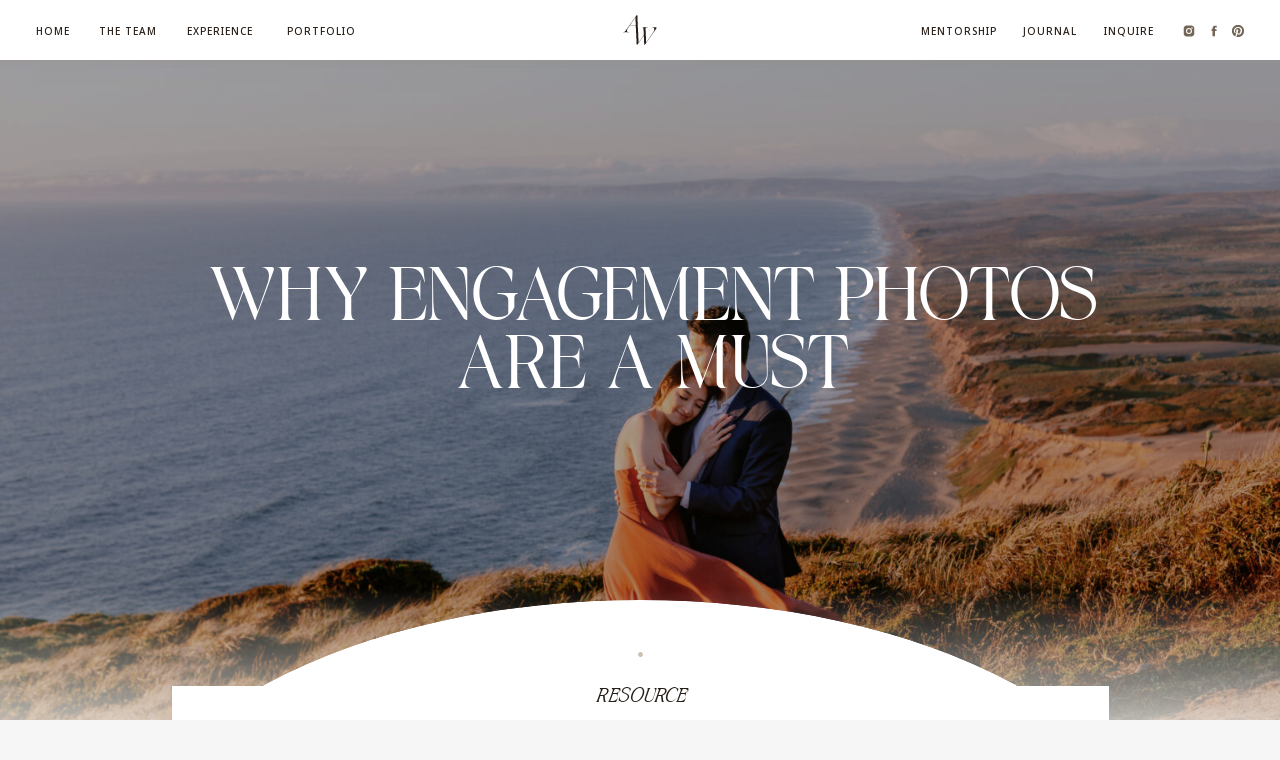

--- FILE ---
content_type: text/html; charset=UTF-8
request_url: https://amandaweiphoto.com/2023/05/19/why-engagement-photos-are-a-must/
body_size: 22820
content:
<!DOCTYPE html>
<html lang="en-US" class="d">
<head>
<link rel="stylesheet" type="text/css" href="//lib.showit.co/engine/2.6.4/showit.css" />
<meta name='robots' content='index, follow, max-image-preview:large, max-snippet:-1, max-video-preview:-1' />

            <script data-no-defer="1" data-ezscrex="false" data-cfasync="false" data-pagespeed-no-defer data-cookieconsent="ignore">
                var ctPublicFunctions = {"_ajax_nonce":"17d3a81867","_rest_nonce":"5ac3678c5c","_ajax_url":"\/wp-admin\/admin-ajax.php","_rest_url":"https:\/\/amandaweiphoto.com\/wp-json\/","data__cookies_type":"none","data__ajax_type":false,"data__bot_detector_enabled":1,"data__frontend_data_log_enabled":1,"cookiePrefix":"","wprocket_detected":false,"host_url":"amandaweiphoto.com","text__ee_click_to_select":"Click to select the whole data","text__ee_original_email":"The complete one is","text__ee_got_it":"Got it","text__ee_blocked":"Blocked","text__ee_cannot_connect":"Cannot connect","text__ee_cannot_decode":"Can not decode email. Unknown reason","text__ee_email_decoder":"CleanTalk email decoder","text__ee_wait_for_decoding":"The magic is on the way!","text__ee_decoding_process":"Please wait a few seconds while we decode the contact data."}
            </script>
        
            <script data-no-defer="1" data-ezscrex="false" data-cfasync="false" data-pagespeed-no-defer data-cookieconsent="ignore">
                var ctPublic = {"_ajax_nonce":"17d3a81867","settings__forms__check_internal":"0","settings__forms__check_external":"0","settings__forms__force_protection":0,"settings__forms__search_test":"0","settings__data__bot_detector_enabled":1,"settings__sfw__anti_crawler":0,"blog_home":"https:\/\/amandaweiphoto.com\/","pixel__setting":"3","pixel__enabled":false,"pixel__url":"https:\/\/moderate11-v4.cleantalk.org\/pixel\/2fe57a4c6024ba5e87b540cf0a8c5aec.gif","data__email_check_before_post":"1","data__email_check_exist_post":1,"data__cookies_type":"none","data__key_is_ok":true,"data__visible_fields_required":true,"wl_brandname":"Anti-Spam by CleanTalk","wl_brandname_short":"CleanTalk","ct_checkjs_key":980246561,"emailEncoderPassKey":"6e57a5f4a7fa80fcfbff430009800edd","bot_detector_forms_excluded":"W10=","advancedCacheExists":false,"varnishCacheExists":false,"wc_ajax_add_to_cart":false}
            </script>
        
	<!-- This site is optimized with the Yoast SEO plugin v26.3 - https://yoast.com/wordpress/plugins/seo/ -->
	<title>Why Engagement Photos are a Must - Amanda Wei Photography</title>
	<meta name="description" content="Are you wondering whether or not to invest in engagement photos? Keep reading for more information on if it&#039;s right for you!" />
	<link rel="canonical" href="https://amandaweiphoto.com/2023/05/19/why-engagement-photos-are-a-must/" />
	<meta property="og:locale" content="en_US" />
	<meta property="og:type" content="article" />
	<meta property="og:title" content="Why Engagement Photos are a Must - Amanda Wei Photography" />
	<meta property="og:description" content="Are you wondering whether or not to invest in engagement photos? Keep reading for more information on if it&#039;s right for you!" />
	<meta property="og:url" content="https://amandaweiphoto.com/2023/05/19/why-engagement-photos-are-a-must/" />
	<meta property="og:site_name" content="Amanda Wei Photography" />
	<meta property="article:published_time" content="2023-05-19T15:33:31+00:00" />
	<meta property="article:modified_time" content="2023-05-19T15:33:32+00:00" />
	<meta property="og:image" content="https://amandaweiphoto.com/wp-content/uploads/sites/15460/2023/05/M_V_PointReyes_078-scaled.jpg" />
	<meta property="og:image:width" content="2560" />
	<meta property="og:image:height" content="1707" />
	<meta property="og:image:type" content="image/jpeg" />
	<meta name="author" content="amanda tung" />
	<meta name="twitter:card" content="summary_large_image" />
	<meta name="twitter:label1" content="Written by" />
	<meta name="twitter:data1" content="amanda tung" />
	<meta name="twitter:label2" content="Est. reading time" />
	<meta name="twitter:data2" content="3 minutes" />
	<script type="application/ld+json" class="yoast-schema-graph">{"@context":"https://schema.org","@graph":[{"@type":"Article","@id":"https://amandaweiphoto.com/2023/05/19/why-engagement-photos-are-a-must/#article","isPartOf":{"@id":"https://amandaweiphoto.com/2023/05/19/why-engagement-photos-are-a-must/"},"author":{"name":"amanda tung","@id":"https://amandaweiphoto.com/#/schema/person/768cf81fda52b7c9709952f9be469186"},"headline":"Why Engagement Photos are a Must","datePublished":"2023-05-19T15:33:31+00:00","dateModified":"2023-05-19T15:33:32+00:00","mainEntityOfPage":{"@id":"https://amandaweiphoto.com/2023/05/19/why-engagement-photos-are-a-must/"},"wordCount":508,"commentCount":0,"publisher":{"@id":"https://amandaweiphoto.com/#/schema/person/768cf81fda52b7c9709952f9be469186"},"image":{"@id":"https://amandaweiphoto.com/2023/05/19/why-engagement-photos-are-a-must/#primaryimage"},"thumbnailUrl":"https://amandaweiphoto.com/wp-content/uploads/sites/15460/2023/05/M_V_PointReyes_078-scaled.jpg","keywords":["Engagement Photographer","Point Reyes National Seashore","san francisco photography","travel wedding photographer","wedding photographer","wedding tips","Why engagement photos are a must"],"articleSection":["Resource"],"inLanguage":"en-US","potentialAction":[{"@type":"CommentAction","name":"Comment","target":["https://amandaweiphoto.com/2023/05/19/why-engagement-photos-are-a-must/#respond"]}]},{"@type":"WebPage","@id":"https://amandaweiphoto.com/2023/05/19/why-engagement-photos-are-a-must/","url":"https://amandaweiphoto.com/2023/05/19/why-engagement-photos-are-a-must/","name":"Why Engagement Photos are a Must - Amanda Wei Photography","isPartOf":{"@id":"https://amandaweiphoto.com/#website"},"primaryImageOfPage":{"@id":"https://amandaweiphoto.com/2023/05/19/why-engagement-photos-are-a-must/#primaryimage"},"image":{"@id":"https://amandaweiphoto.com/2023/05/19/why-engagement-photos-are-a-must/#primaryimage"},"thumbnailUrl":"https://amandaweiphoto.com/wp-content/uploads/sites/15460/2023/05/M_V_PointReyes_078-scaled.jpg","datePublished":"2023-05-19T15:33:31+00:00","dateModified":"2023-05-19T15:33:32+00:00","description":"Are you wondering whether or not to invest in engagement photos? Keep reading for more information on if it's right for you!","breadcrumb":{"@id":"https://amandaweiphoto.com/2023/05/19/why-engagement-photos-are-a-must/#breadcrumb"},"inLanguage":"en-US","potentialAction":[{"@type":"ReadAction","target":["https://amandaweiphoto.com/2023/05/19/why-engagement-photos-are-a-must/"]}]},{"@type":"ImageObject","inLanguage":"en-US","@id":"https://amandaweiphoto.com/2023/05/19/why-engagement-photos-are-a-must/#primaryimage","url":"https://amandaweiphoto.com/wp-content/uploads/sites/15460/2023/05/M_V_PointReyes_078-scaled.jpg","contentUrl":"https://amandaweiphoto.com/wp-content/uploads/sites/15460/2023/05/M_V_PointReyes_078-scaled.jpg","width":2560,"height":1707},{"@type":"BreadcrumbList","@id":"https://amandaweiphoto.com/2023/05/19/why-engagement-photos-are-a-must/#breadcrumb","itemListElement":[{"@type":"ListItem","position":1,"name":"Home","item":"https://amandaweiphoto.com/"},{"@type":"ListItem","position":2,"name":"Blog","item":"https://amandaweiphoto.com/blog/"},{"@type":"ListItem","position":3,"name":"Why Engagement Photos are a Must"}]},{"@type":"WebSite","@id":"https://amandaweiphoto.com/#website","url":"https://amandaweiphoto.com/","name":"amandaweiphoto.com","description":"Luxury, candid, and storytelling wedding photography in San Francisco and worldwide","publisher":{"@id":"https://amandaweiphoto.com/#/schema/person/768cf81fda52b7c9709952f9be469186"},"potentialAction":[{"@type":"SearchAction","target":{"@type":"EntryPoint","urlTemplate":"https://amandaweiphoto.com/?s={search_term_string}"},"query-input":{"@type":"PropertyValueSpecification","valueRequired":true,"valueName":"search_term_string"}}],"inLanguage":"en-US"},{"@type":["Person","Organization"],"@id":"https://amandaweiphoto.com/#/schema/person/768cf81fda52b7c9709952f9be469186","name":"amanda tung","image":{"@type":"ImageObject","inLanguage":"en-US","@id":"https://amandaweiphoto.com/#/schema/person/image/","url":"https://secure.gravatar.com/avatar/751df07dfed4c57418104541ec0508d49275324fd871745a9325902ffe94325b?s=96&d=mm&r=g","contentUrl":"https://secure.gravatar.com/avatar/751df07dfed4c57418104541ec0508d49275324fd871745a9325902ffe94325b?s=96&d=mm&r=g","caption":"amanda tung"},"logo":{"@id":"https://amandaweiphoto.com/#/schema/person/image/"},"url":"https://amandaweiphoto.com/author/helloamandaweiphoto-com/"}]}</script>
	<!-- / Yoast SEO plugin. -->


<link rel='dns-prefetch' href='//fd.cleantalk.org' />
<link rel="alternate" type="application/rss+xml" title="Amanda Wei Photography &raquo; Feed" href="https://amandaweiphoto.com/feed/" />
<link rel="alternate" type="application/rss+xml" title="Amanda Wei Photography &raquo; Comments Feed" href="https://amandaweiphoto.com/comments/feed/" />
<link rel="alternate" type="application/rss+xml" title="Amanda Wei Photography &raquo; Why Engagement Photos are a Must Comments Feed" href="https://amandaweiphoto.com/2023/05/19/why-engagement-photos-are-a-must/feed/" />
<script type="text/javascript">
/* <![CDATA[ */
window._wpemojiSettings = {"baseUrl":"https:\/\/s.w.org\/images\/core\/emoji\/16.0.1\/72x72\/","ext":".png","svgUrl":"https:\/\/s.w.org\/images\/core\/emoji\/16.0.1\/svg\/","svgExt":".svg","source":{"concatemoji":"https:\/\/amandaweiphoto.com\/wp-includes\/js\/wp-emoji-release.min.js?ver=6.8.3"}};
/*! This file is auto-generated */
!function(s,n){var o,i,e;function c(e){try{var t={supportTests:e,timestamp:(new Date).valueOf()};sessionStorage.setItem(o,JSON.stringify(t))}catch(e){}}function p(e,t,n){e.clearRect(0,0,e.canvas.width,e.canvas.height),e.fillText(t,0,0);var t=new Uint32Array(e.getImageData(0,0,e.canvas.width,e.canvas.height).data),a=(e.clearRect(0,0,e.canvas.width,e.canvas.height),e.fillText(n,0,0),new Uint32Array(e.getImageData(0,0,e.canvas.width,e.canvas.height).data));return t.every(function(e,t){return e===a[t]})}function u(e,t){e.clearRect(0,0,e.canvas.width,e.canvas.height),e.fillText(t,0,0);for(var n=e.getImageData(16,16,1,1),a=0;a<n.data.length;a++)if(0!==n.data[a])return!1;return!0}function f(e,t,n,a){switch(t){case"flag":return n(e,"\ud83c\udff3\ufe0f\u200d\u26a7\ufe0f","\ud83c\udff3\ufe0f\u200b\u26a7\ufe0f")?!1:!n(e,"\ud83c\udde8\ud83c\uddf6","\ud83c\udde8\u200b\ud83c\uddf6")&&!n(e,"\ud83c\udff4\udb40\udc67\udb40\udc62\udb40\udc65\udb40\udc6e\udb40\udc67\udb40\udc7f","\ud83c\udff4\u200b\udb40\udc67\u200b\udb40\udc62\u200b\udb40\udc65\u200b\udb40\udc6e\u200b\udb40\udc67\u200b\udb40\udc7f");case"emoji":return!a(e,"\ud83e\udedf")}return!1}function g(e,t,n,a){var r="undefined"!=typeof WorkerGlobalScope&&self instanceof WorkerGlobalScope?new OffscreenCanvas(300,150):s.createElement("canvas"),o=r.getContext("2d",{willReadFrequently:!0}),i=(o.textBaseline="top",o.font="600 32px Arial",{});return e.forEach(function(e){i[e]=t(o,e,n,a)}),i}function t(e){var t=s.createElement("script");t.src=e,t.defer=!0,s.head.appendChild(t)}"undefined"!=typeof Promise&&(o="wpEmojiSettingsSupports",i=["flag","emoji"],n.supports={everything:!0,everythingExceptFlag:!0},e=new Promise(function(e){s.addEventListener("DOMContentLoaded",e,{once:!0})}),new Promise(function(t){var n=function(){try{var e=JSON.parse(sessionStorage.getItem(o));if("object"==typeof e&&"number"==typeof e.timestamp&&(new Date).valueOf()<e.timestamp+604800&&"object"==typeof e.supportTests)return e.supportTests}catch(e){}return null}();if(!n){if("undefined"!=typeof Worker&&"undefined"!=typeof OffscreenCanvas&&"undefined"!=typeof URL&&URL.createObjectURL&&"undefined"!=typeof Blob)try{var e="postMessage("+g.toString()+"("+[JSON.stringify(i),f.toString(),p.toString(),u.toString()].join(",")+"));",a=new Blob([e],{type:"text/javascript"}),r=new Worker(URL.createObjectURL(a),{name:"wpTestEmojiSupports"});return void(r.onmessage=function(e){c(n=e.data),r.terminate(),t(n)})}catch(e){}c(n=g(i,f,p,u))}t(n)}).then(function(e){for(var t in e)n.supports[t]=e[t],n.supports.everything=n.supports.everything&&n.supports[t],"flag"!==t&&(n.supports.everythingExceptFlag=n.supports.everythingExceptFlag&&n.supports[t]);n.supports.everythingExceptFlag=n.supports.everythingExceptFlag&&!n.supports.flag,n.DOMReady=!1,n.readyCallback=function(){n.DOMReady=!0}}).then(function(){return e}).then(function(){var e;n.supports.everything||(n.readyCallback(),(e=n.source||{}).concatemoji?t(e.concatemoji):e.wpemoji&&e.twemoji&&(t(e.twemoji),t(e.wpemoji)))}))}((window,document),window._wpemojiSettings);
/* ]]> */
</script>
<style id='wp-emoji-styles-inline-css' type='text/css'>

	img.wp-smiley, img.emoji {
		display: inline !important;
		border: none !important;
		box-shadow: none !important;
		height: 1em !important;
		width: 1em !important;
		margin: 0 0.07em !important;
		vertical-align: -0.1em !important;
		background: none !important;
		padding: 0 !important;
	}
</style>
<link rel='stylesheet' id='wp-block-library-css' href='https://amandaweiphoto.com/wp-includes/css/dist/block-library/style.min.css?ver=6.8.3' type='text/css' media='all' />
<style id='classic-theme-styles-inline-css' type='text/css'>
/*! This file is auto-generated */
.wp-block-button__link{color:#fff;background-color:#32373c;border-radius:9999px;box-shadow:none;text-decoration:none;padding:calc(.667em + 2px) calc(1.333em + 2px);font-size:1.125em}.wp-block-file__button{background:#32373c;color:#fff;text-decoration:none}
</style>
<style id='global-styles-inline-css' type='text/css'>
:root{--wp--preset--aspect-ratio--square: 1;--wp--preset--aspect-ratio--4-3: 4/3;--wp--preset--aspect-ratio--3-4: 3/4;--wp--preset--aspect-ratio--3-2: 3/2;--wp--preset--aspect-ratio--2-3: 2/3;--wp--preset--aspect-ratio--16-9: 16/9;--wp--preset--aspect-ratio--9-16: 9/16;--wp--preset--color--black: #000000;--wp--preset--color--cyan-bluish-gray: #abb8c3;--wp--preset--color--white: #ffffff;--wp--preset--color--pale-pink: #f78da7;--wp--preset--color--vivid-red: #cf2e2e;--wp--preset--color--luminous-vivid-orange: #ff6900;--wp--preset--color--luminous-vivid-amber: #fcb900;--wp--preset--color--light-green-cyan: #7bdcb5;--wp--preset--color--vivid-green-cyan: #00d084;--wp--preset--color--pale-cyan-blue: #8ed1fc;--wp--preset--color--vivid-cyan-blue: #0693e3;--wp--preset--color--vivid-purple: #9b51e0;--wp--preset--gradient--vivid-cyan-blue-to-vivid-purple: linear-gradient(135deg,rgba(6,147,227,1) 0%,rgb(155,81,224) 100%);--wp--preset--gradient--light-green-cyan-to-vivid-green-cyan: linear-gradient(135deg,rgb(122,220,180) 0%,rgb(0,208,130) 100%);--wp--preset--gradient--luminous-vivid-amber-to-luminous-vivid-orange: linear-gradient(135deg,rgba(252,185,0,1) 0%,rgba(255,105,0,1) 100%);--wp--preset--gradient--luminous-vivid-orange-to-vivid-red: linear-gradient(135deg,rgba(255,105,0,1) 0%,rgb(207,46,46) 100%);--wp--preset--gradient--very-light-gray-to-cyan-bluish-gray: linear-gradient(135deg,rgb(238,238,238) 0%,rgb(169,184,195) 100%);--wp--preset--gradient--cool-to-warm-spectrum: linear-gradient(135deg,rgb(74,234,220) 0%,rgb(151,120,209) 20%,rgb(207,42,186) 40%,rgb(238,44,130) 60%,rgb(251,105,98) 80%,rgb(254,248,76) 100%);--wp--preset--gradient--blush-light-purple: linear-gradient(135deg,rgb(255,206,236) 0%,rgb(152,150,240) 100%);--wp--preset--gradient--blush-bordeaux: linear-gradient(135deg,rgb(254,205,165) 0%,rgb(254,45,45) 50%,rgb(107,0,62) 100%);--wp--preset--gradient--luminous-dusk: linear-gradient(135deg,rgb(255,203,112) 0%,rgb(199,81,192) 50%,rgb(65,88,208) 100%);--wp--preset--gradient--pale-ocean: linear-gradient(135deg,rgb(255,245,203) 0%,rgb(182,227,212) 50%,rgb(51,167,181) 100%);--wp--preset--gradient--electric-grass: linear-gradient(135deg,rgb(202,248,128) 0%,rgb(113,206,126) 100%);--wp--preset--gradient--midnight: linear-gradient(135deg,rgb(2,3,129) 0%,rgb(40,116,252) 100%);--wp--preset--font-size--small: 13px;--wp--preset--font-size--medium: 20px;--wp--preset--font-size--large: 36px;--wp--preset--font-size--x-large: 42px;--wp--preset--spacing--20: 0.44rem;--wp--preset--spacing--30: 0.67rem;--wp--preset--spacing--40: 1rem;--wp--preset--spacing--50: 1.5rem;--wp--preset--spacing--60: 2.25rem;--wp--preset--spacing--70: 3.38rem;--wp--preset--spacing--80: 5.06rem;--wp--preset--shadow--natural: 6px 6px 9px rgba(0, 0, 0, 0.2);--wp--preset--shadow--deep: 12px 12px 50px rgba(0, 0, 0, 0.4);--wp--preset--shadow--sharp: 6px 6px 0px rgba(0, 0, 0, 0.2);--wp--preset--shadow--outlined: 6px 6px 0px -3px rgba(255, 255, 255, 1), 6px 6px rgba(0, 0, 0, 1);--wp--preset--shadow--crisp: 6px 6px 0px rgba(0, 0, 0, 1);}:where(.is-layout-flex){gap: 0.5em;}:where(.is-layout-grid){gap: 0.5em;}body .is-layout-flex{display: flex;}.is-layout-flex{flex-wrap: wrap;align-items: center;}.is-layout-flex > :is(*, div){margin: 0;}body .is-layout-grid{display: grid;}.is-layout-grid > :is(*, div){margin: 0;}:where(.wp-block-columns.is-layout-flex){gap: 2em;}:where(.wp-block-columns.is-layout-grid){gap: 2em;}:where(.wp-block-post-template.is-layout-flex){gap: 1.25em;}:where(.wp-block-post-template.is-layout-grid){gap: 1.25em;}.has-black-color{color: var(--wp--preset--color--black) !important;}.has-cyan-bluish-gray-color{color: var(--wp--preset--color--cyan-bluish-gray) !important;}.has-white-color{color: var(--wp--preset--color--white) !important;}.has-pale-pink-color{color: var(--wp--preset--color--pale-pink) !important;}.has-vivid-red-color{color: var(--wp--preset--color--vivid-red) !important;}.has-luminous-vivid-orange-color{color: var(--wp--preset--color--luminous-vivid-orange) !important;}.has-luminous-vivid-amber-color{color: var(--wp--preset--color--luminous-vivid-amber) !important;}.has-light-green-cyan-color{color: var(--wp--preset--color--light-green-cyan) !important;}.has-vivid-green-cyan-color{color: var(--wp--preset--color--vivid-green-cyan) !important;}.has-pale-cyan-blue-color{color: var(--wp--preset--color--pale-cyan-blue) !important;}.has-vivid-cyan-blue-color{color: var(--wp--preset--color--vivid-cyan-blue) !important;}.has-vivid-purple-color{color: var(--wp--preset--color--vivid-purple) !important;}.has-black-background-color{background-color: var(--wp--preset--color--black) !important;}.has-cyan-bluish-gray-background-color{background-color: var(--wp--preset--color--cyan-bluish-gray) !important;}.has-white-background-color{background-color: var(--wp--preset--color--white) !important;}.has-pale-pink-background-color{background-color: var(--wp--preset--color--pale-pink) !important;}.has-vivid-red-background-color{background-color: var(--wp--preset--color--vivid-red) !important;}.has-luminous-vivid-orange-background-color{background-color: var(--wp--preset--color--luminous-vivid-orange) !important;}.has-luminous-vivid-amber-background-color{background-color: var(--wp--preset--color--luminous-vivid-amber) !important;}.has-light-green-cyan-background-color{background-color: var(--wp--preset--color--light-green-cyan) !important;}.has-vivid-green-cyan-background-color{background-color: var(--wp--preset--color--vivid-green-cyan) !important;}.has-pale-cyan-blue-background-color{background-color: var(--wp--preset--color--pale-cyan-blue) !important;}.has-vivid-cyan-blue-background-color{background-color: var(--wp--preset--color--vivid-cyan-blue) !important;}.has-vivid-purple-background-color{background-color: var(--wp--preset--color--vivid-purple) !important;}.has-black-border-color{border-color: var(--wp--preset--color--black) !important;}.has-cyan-bluish-gray-border-color{border-color: var(--wp--preset--color--cyan-bluish-gray) !important;}.has-white-border-color{border-color: var(--wp--preset--color--white) !important;}.has-pale-pink-border-color{border-color: var(--wp--preset--color--pale-pink) !important;}.has-vivid-red-border-color{border-color: var(--wp--preset--color--vivid-red) !important;}.has-luminous-vivid-orange-border-color{border-color: var(--wp--preset--color--luminous-vivid-orange) !important;}.has-luminous-vivid-amber-border-color{border-color: var(--wp--preset--color--luminous-vivid-amber) !important;}.has-light-green-cyan-border-color{border-color: var(--wp--preset--color--light-green-cyan) !important;}.has-vivid-green-cyan-border-color{border-color: var(--wp--preset--color--vivid-green-cyan) !important;}.has-pale-cyan-blue-border-color{border-color: var(--wp--preset--color--pale-cyan-blue) !important;}.has-vivid-cyan-blue-border-color{border-color: var(--wp--preset--color--vivid-cyan-blue) !important;}.has-vivid-purple-border-color{border-color: var(--wp--preset--color--vivid-purple) !important;}.has-vivid-cyan-blue-to-vivid-purple-gradient-background{background: var(--wp--preset--gradient--vivid-cyan-blue-to-vivid-purple) !important;}.has-light-green-cyan-to-vivid-green-cyan-gradient-background{background: var(--wp--preset--gradient--light-green-cyan-to-vivid-green-cyan) !important;}.has-luminous-vivid-amber-to-luminous-vivid-orange-gradient-background{background: var(--wp--preset--gradient--luminous-vivid-amber-to-luminous-vivid-orange) !important;}.has-luminous-vivid-orange-to-vivid-red-gradient-background{background: var(--wp--preset--gradient--luminous-vivid-orange-to-vivid-red) !important;}.has-very-light-gray-to-cyan-bluish-gray-gradient-background{background: var(--wp--preset--gradient--very-light-gray-to-cyan-bluish-gray) !important;}.has-cool-to-warm-spectrum-gradient-background{background: var(--wp--preset--gradient--cool-to-warm-spectrum) !important;}.has-blush-light-purple-gradient-background{background: var(--wp--preset--gradient--blush-light-purple) !important;}.has-blush-bordeaux-gradient-background{background: var(--wp--preset--gradient--blush-bordeaux) !important;}.has-luminous-dusk-gradient-background{background: var(--wp--preset--gradient--luminous-dusk) !important;}.has-pale-ocean-gradient-background{background: var(--wp--preset--gradient--pale-ocean) !important;}.has-electric-grass-gradient-background{background: var(--wp--preset--gradient--electric-grass) !important;}.has-midnight-gradient-background{background: var(--wp--preset--gradient--midnight) !important;}.has-small-font-size{font-size: var(--wp--preset--font-size--small) !important;}.has-medium-font-size{font-size: var(--wp--preset--font-size--medium) !important;}.has-large-font-size{font-size: var(--wp--preset--font-size--large) !important;}.has-x-large-font-size{font-size: var(--wp--preset--font-size--x-large) !important;}
:where(.wp-block-post-template.is-layout-flex){gap: 1.25em;}:where(.wp-block-post-template.is-layout-grid){gap: 1.25em;}
:where(.wp-block-columns.is-layout-flex){gap: 2em;}:where(.wp-block-columns.is-layout-grid){gap: 2em;}
:root :where(.wp-block-pullquote){font-size: 1.5em;line-height: 1.6;}
</style>
<link rel='stylesheet' id='cleantalk-public-css-css' href='https://amandaweiphoto.com/wp-content/plugins/cleantalk-spam-protect/css/cleantalk-public.min.css?ver=6.67_1762383327' type='text/css' media='all' />
<link rel='stylesheet' id='cleantalk-email-decoder-css-css' href='https://amandaweiphoto.com/wp-content/plugins/cleantalk-spam-protect/css/cleantalk-email-decoder.min.css?ver=6.67_1762383327' type='text/css' media='all' />
<script type="text/javascript" src="https://amandaweiphoto.com/wp-content/plugins/cleantalk-spam-protect/js/apbct-public-bundle.min.js?ver=6.67_1762383327" id="apbct-public-bundle.min-js-js"></script>
<script type="text/javascript" src="https://fd.cleantalk.org/ct-bot-detector-wrapper.js?ver=6.67" id="ct_bot_detector-js" defer="defer" data-wp-strategy="defer"></script>
<script type="text/javascript" src="https://amandaweiphoto.com/wp-includes/js/jquery/jquery.min.js?ver=3.7.1" id="jquery-core-js"></script>
<script type="text/javascript" src="https://amandaweiphoto.com/wp-includes/js/jquery/jquery-migrate.min.js?ver=3.4.1" id="jquery-migrate-js"></script>
<script type="text/javascript" src="https://amandaweiphoto.com/wp-content/plugins/showit/public/js/showit.js?ver=1765987811" id="si-script-js"></script>
<link rel="https://api.w.org/" href="https://amandaweiphoto.com/wp-json/" /><link rel="alternate" title="JSON" type="application/json" href="https://amandaweiphoto.com/wp-json/wp/v2/posts/3343" /><link rel="EditURI" type="application/rsd+xml" title="RSD" href="https://amandaweiphoto.com/xmlrpc.php?rsd" />
<link rel='shortlink' href='https://amandaweiphoto.com/?p=3343' />
<link rel="alternate" title="oEmbed (JSON)" type="application/json+oembed" href="https://amandaweiphoto.com/wp-json/oembed/1.0/embed?url=https%3A%2F%2Famandaweiphoto.com%2F2023%2F05%2F19%2Fwhy-engagement-photos-are-a-must%2F" />
<link rel="alternate" title="oEmbed (XML)" type="text/xml+oembed" href="https://amandaweiphoto.com/wp-json/oembed/1.0/embed?url=https%3A%2F%2Famandaweiphoto.com%2F2023%2F05%2F19%2Fwhy-engagement-photos-are-a-must%2F&#038;format=xml" />
<style type="text/css">.recentcomments a{display:inline !important;padding:0 !important;margin:0 !important;}</style>
<meta charset="UTF-8" />
<meta name="viewport" content="width=device-width, initial-scale=1" />
<link rel="icon" type="image/png" href="//static.showit.co/200/R3qHkvKgXaQpx3oqjYe5LA/121278/favicon.png" />
<link rel="preconnect" href="https://static.showit.co" />

<link rel="preconnect" href="https://fonts.googleapis.com">
<link rel="preconnect" href="https://fonts.gstatic.com" crossorigin>
<link href="https://fonts.googleapis.com/css?family=Noto+Sans:500|Noto+Sans:regular" rel="stylesheet" type="text/css"/>
<style>
@font-face{font-family:The Erupha;src:url('//static.showit.co/file/AoANuYnhuTXaiMq_KVbg9Q/121278/the_erupha.woff');}
@font-face{font-family:The Erupha Italic;src:url('//static.showit.co/file/Acb957mMc_JTAcR6y3JTVg/121278/the_erupha_italic.woff');}
</style>
<script id="init_data" type="application/json">
{"mobile":{"w":320,"bgFillType":"color","bgColor":"colors-6"},"desktop":{"w":1200,"bgMediaType":"none","bgFillType":"color","bgColor":"colors-6"},"sid":"ibeqqniia1w8-tlivdkjjw","break":768,"assetURL":"//static.showit.co","contactFormId":"121278/243792","cfAction":"aHR0cHM6Ly9jbGllbnRzZXJ2aWNlLnNob3dpdC5jby9jb250YWN0Zm9ybQ==","sgAction":"aHR0cHM6Ly9jbGllbnRzZXJ2aWNlLnNob3dpdC5jby9zb2NpYWxncmlk","blockData":[{"slug":"menu","visible":"a","states":[],"d":{"h":60,"w":1200,"locking":{"side":"st","scrollOffset":1},"bgFillType":"color","bgColor":"colors-7","bgMediaType":"none"},"m":{"h":45,"w":320,"locking":{"side":"st","scrollOffset":1},"bgFillType":"color","bgColor":"colors-7","bgMediaType":"none"}},{"slug":"experience-dropdown","visible":"d","states":[],"d":{"h":1,"w":1200,"locking":{"side":"st","offset":"60"},"bgFillType":"color","bgColor":"colors-7","bgMediaType":"none"},"m":{"h":45,"w":320,"locking":{"side":"st","offset":"60"},"bgFillType":"color","bgColor":"colors-7","bgMediaType":"none"}},{"slug":"post-title","visible":"a","states":[],"d":{"h":704,"w":1200,"nature":"dH","bgFillType":"color","bgColor":"colors-0","bgMediaType":"none"},"m":{"h":457,"w":320,"nature":"dH","bgFillType":"color","bgColor":"colors-0","bgMediaType":"none"},"wpPostLookup":true},{"slug":"post-content","visible":"a","states":[],"d":{"h":1149,"w":1200,"nature":"dH","bgFillType":"color","bgColor":"colors-5","bgMediaType":"none"},"m":{"h":1965,"w":320,"nature":"dH","bgFillType":"color","bgColor":"colors-7","bgMediaType":"none"}},{"slug":"share","visible":"a","states":[],"d":{"h":131,"w":1200,"bgFillType":"color","bgColor":"colors-5","bgMediaType":"none"},"m":{"h":119,"w":320,"bgFillType":"color","bgColor":"colors-5","bgMediaType":"none"}},{"slug":"pagination","visible":"a","states":[],"d":{"h":294,"w":1200,"nature":"dH","bgFillType":"color","bgColor":"colors-5","bgMediaType":"none"},"m":{"h":157,"w":320,"nature":"dH","bgFillType":"color","bgColor":"colors-5","bgMediaType":"none"}},{"slug":"mobile-next-post","visible":"m","states":[],"d":{"h":294,"w":1200,"nature":"dH","bgFillType":"color","bgColor":"colors-5","bgMediaType":"none"},"m":{"h":187,"w":320,"nature":"dH","bgFillType":"color","bgColor":"colors-5","bgMediaType":"none"}},{"slug":"about","visible":"a","states":[],"d":{"h":900,"w":1200,"nature":"wH","bgFillType":"color","bgColor":"colors-7","bgMediaType":"none"},"m":{"h":740,"w":320,"bgFillType":"color","bgColor":"colors-7","bgMediaType":"none"}},{"slug":"footer","visible":"a","states":[],"d":{"h":574,"w":1200,"bgFillType":"color","bgColor":"colors-5","bgMediaType":"none"},"m":{"h":721,"w":320,"bgFillType":"color","bgColor":"colors-5","bgMediaType":"none"}},{"slug":"credits","visible":"a","states":[],"d":{"h":43,"w":1200,"bgFillType":"color","bgColor":"colors-1","bgMediaType":"none"},"m":{"h":59,"w":320,"bgFillType":"color","bgColor":"colors-1","bgMediaType":"none"}},{"slug":"mobile-menu","visible":"m","states":[{"d":{"bgFillType":"color","bgColor":"#000000:0","bgMediaType":"none"},"m":{"bgFillType":"color","bgColor":"#000000:0","bgMediaType":"none"},"slug":"drop-down-closed"},{"d":{"bgFillType":"color","bgColor":"#000000:0","bgMediaType":"none"},"m":{"bgFillType":"color","bgColor":"#000000:0","bgMediaType":"none"},"slug":"drop-down-open"}],"d":{"h":574,"w":1200,"bgFillType":"color","bgColor":"colors-5","bgMediaType":"image","bgImage":{"key":"86vJNHHieIEA6myFx-mtvw/121278/amanda_wei_photography_san_francisco_bay_area_wedding_photographer_san_francisco_napa_sonoma_carmel_destination_weddings_engagement_photography64.jpg","aspect_ratio":0.6668,"title":"Amanda Wei Photography San Francisco Bay Area Wedding Photographer San Francisco Napa Sonoma Carmel Destination Weddings Engagement Photography64","type":"asset"}},"m":{"h":600,"w":320,"locking":{"side":"t"},"nature":"wH","bgFillType":"color","bgColor":"colors-5","bgMediaType":"image","bgImage":{"key":"86vJNHHieIEA6myFx-mtvw/121278/amanda_wei_photography_san_francisco_bay_area_wedding_photographer_san_francisco_napa_sonoma_carmel_destination_weddings_engagement_photography64.jpg","aspect_ratio":0.6668,"title":"Amanda Wei Photography San Francisco Bay Area Wedding Photographer San Francisco Napa Sonoma Carmel Destination Weddings Engagement Photography64","type":"asset"}},"stateTrans":[{},{}]}],"elementData":[{"type":"simple","visible":"a","id":"menu_0","blockId":"menu","m":{"x":0,"y":45,"w":320,"h":8,"a":0},"d":{"x":0,"y":60,"w":1200,"h":8,"a":0,"lockH":"s"}},{"type":"icon","visible":"m","id":"menu_1","blockId":"menu","m":{"x":284,"y":10,"w":25,"h":25,"a":0},"d":{"x":550,"y":-20,"w":100,"h":100,"a":0},"pc":[{"type":"show","block":"mobile-menu"}]},{"type":"icon","visible":"d","id":"menu_2","blockId":"menu","m":{"x":141,"y":269,"w":50,"h":50,"a":0},"d":{"x":1151,"y":23,"w":14,"h":16,"a":0,"lockH":"r"}},{"type":"icon","visible":"d","id":"menu_3","blockId":"menu","m":{"x":141,"y":269,"w":50,"h":50,"a":0},"d":{"x":1127,"y":23,"w":14,"h":16,"a":0,"lockH":"r"}},{"type":"icon","visible":"d","id":"menu_4","blockId":"menu","m":{"x":141,"y":269,"w":50,"h":50,"a":0},"d":{"x":1102,"y":23,"w":14,"h":16,"a":0,"lockH":"r"}},{"type":"text","visible":"d","id":"menu_5","blockId":"menu","m":{"x":115,"y":286,"w":102,"h":17,"a":0},"d":{"x":1024,"y":22,"w":49,"h":17,"a":0,"lockH":"r"}},{"type":"text","visible":"d","id":"menu_6","blockId":"menu","m":{"x":115,"y":286,"w":102,"h":17,"a":0},"d":{"x":943,"y":22,"w":58,"h":17,"a":0,"lockH":"r"}},{"type":"text","visible":"d","id":"menu_7","blockId":"menu","m":{"x":115,"y":286,"w":102,"h":17,"a":0},"d":{"x":841,"y":22,"w":79,"h":17,"a":0,"lockH":"r"}},{"type":"svg","visible":"a","id":"menu_8","blockId":"menu","m":{"x":10,"y":11,"w":27,"h":22,"a":0},"d":{"x":579,"y":15,"w":42,"h":30,"a":0,"lockV":"t"},"c":{"key":"1fuXt2JecTHQ-7bJFl0nIg/121278/amanda_wei_photography_san_francisco_bay_area_wedding_photographer_san_francisco_napa_sonoma_carmel_destination_weddings_engagement_photography-01.svg","aspect_ratio":1.12}},{"type":"text","visible":"d","id":"menu_10","blockId":"menu","m":{"x":115,"y":286,"w":102,"h":17,"a":0},"d":{"x":287,"y":22,"w":68,"h":17,"a":0,"lockH":"l"}},{"type":"text","visible":"d","id":"menu_11","blockId":"menu","m":{"x":115,"y":286,"w":102,"h":17,"a":0},"d":{"x":187,"y":22,"w":73,"h":17,"a":0,"lockH":"l"},"pc":[{"type":"show","block":"experience-dropdown"}]},{"type":"text","visible":"d","id":"menu_12","blockId":"menu","m":{"x":115,"y":286,"w":102,"h":17,"a":0},"d":{"x":99,"y":22,"w":62,"h":17,"a":0,"lockH":"l"}},{"type":"text","visible":"d","id":"menu_13","blockId":"menu","m":{"x":115,"y":286,"w":102,"h":17,"a":0},"d":{"x":36,"y":22,"w":36,"h":17,"a":0,"lockH":"l"}},{"type":"icon","visible":"m","id":"experience-dropdown_0","blockId":"experience-dropdown","m":{"x":284,"y":10,"w":25,"h":25,"a":0},"d":{"x":550,"y":-20,"w":100,"h":100,"a":0},"pc":[{"type":"show","block":"mobile-menu"}]},{"type":"simple","visible":"a","id":"experience-dropdown_2","blockId":"experience-dropdown","m":{"x":48,"y":7,"w":224,"h":31.499999999999996,"a":0},"d":{"x":167,"y":0,"w":184,"h":91,"a":0,"lockH":"l"}},{"type":"text","visible":"d","id":"experience-dropdown_3","blockId":"experience-dropdown","m":{"x":115,"y":286,"w":102,"h":17,"a":0},"d":{"x":187,"y":15,"w":144,"h":17,"a":0,"lockH":"l"}},{"type":"text","visible":"d","id":"experience-dropdown_4","blockId":"experience-dropdown","m":{"x":115,"y":286,"w":102,"h":17,"a":0},"d":{"x":187,"y":54,"w":144,"h":17,"a":0,"lockH":"l"}},{"type":"line","visible":"a","id":"experience-dropdown_5","blockId":"experience-dropdown","m":{"x":48,"y":21,"w":224,"h":3,"a":0},"d":{"x":186,"y":41,"w":145,"h":1,"a":0,"lockH":"l"}},{"type":"simple","visible":"a","id":"experience-dropdown_6","blockId":"experience-dropdown","m":{"x":48,"y":7,"w":224,"h":31.499999999999996,"a":0},"d":{"x":167,"y":-48,"w":106,"h":48,"a":0,"lockH":"l"},"pc":[{"type":"hide","block":"experience-dropdown"}]},{"type":"graphic","visible":"a","id":"post-title_0","blockId":"post-title","m":{"x":0,"y":0,"w":320,"h":457,"a":0,"lockV":"s"},"d":{"x":0,"y":0,"w":1200,"h":704,"a":0,"o":70,"lockH":"s","lockV":"s"},"c":{"key":"-XU3KSmp1objZM5SpIn07A/121278/amanda_wei_photography_san_francisco_bay_area_wedding_photographer_san_francisco_napa_sonoma_carmel_destination_weddings_engagement_photography9.jpg","aspect_ratio":0.6668}},{"type":"text","visible":"a","id":"post-title_1","blockId":"post-title","m":{"x":20,"y":26,"w":280,"h":178,"a":0,"trIn":{"cl":"fadeIn","d":1,"dl":"0"}},"d":{"x":121,"y":200,"w":982,"h":199,"a":0,"trIn":{"cl":"fadeIn","d":1,"dl":"0"}}},{"type":"simple","visible":"a","id":"post-title_2","blockId":"post-title","m":{"x":0,"y":290,"w":320,"h":167,"a":0,"lockV":"bs"},"d":{"x":0,"y":528,"w":1200,"h":176,"a":0,"lockH":"s","lockV":"bs"}},{"type":"simple","visible":"a","id":"post-content_0","blockId":"post-content","m":{"x":20,"y":-14,"w":280,"h":62,"a":0},"d":{"x":75,"y":-40,"w":1051,"h":1188,"a":0,"lockV":"bs"}},{"type":"simple","visible":"a","id":"post-content_1","blockId":"post-content","m":{"x":36,"y":-33,"w":248,"h":81,"a":0},"d":{"x":132,"y":-78,"w":937,"h":1148,"a":0}},{"type":"simple","visible":"a","id":"post-content_2","blockId":"post-content","m":{"x":37,"y":-67,"w":247,"h":215,"a":0},"d":{"x":75,"y":-164,"w":1050,"h":563,"a":180}},{"type":"text","visible":"a","id":"post-content_3","blockId":"post-content","m":{"x":20,"y":71,"w":280,"h":1871,"a":0},"d":{"x":300,"y":32,"w":600,"h":1031,"a":0}},{"type":"line","visible":"a","id":"post-content_4","blockId":"post-content","m":{"x":20,"y":41,"w":280,"h":1,"a":0,"lockV":"b"},"d":{"x":261,"y":0,"w":678,"h":1,"a":0,"lockV":"b"}},{"type":"text","visible":"a","id":"post-content_5","blockId":"post-content","m":{"x":66,"y":5,"w":188,"h":17,"a":0,"lockV":"b"},"d":{"x":495,"y":-46,"w":210,"h":23,"a":0,"lockV":"b"}},{"type":"text","visible":"a","id":"post-content_6","blockId":"post-content","m":{"x":51,"y":-24,"w":219,"h":26,"a":0},"d":{"x":407,"y":-87,"w":386,"h":23,"a":0}},{"type":"simple","visible":"a","id":"post-content_7","blockId":"post-content","m":{"x":158,"y":-39,"w":5,"h":5,"a":0},"d":{"x":598,"y":-112,"w":5,"h":5,"a":0}},{"type":"line","visible":"a","id":"share_0","blockId":"share","m":{"x":20,"y":46,"w":64,"h":1,"a":0},"d":{"x":75,"y":69,"w":366,"h":1,"a":0}},{"type":"text","visible":"a","id":"share_1","blockId":"share","m":{"x":84,"y":36,"w":153,"h":17,"a":0},"d":{"x":463,"y":59,"w":121,"h":17,"a":0}},{"type":"line","visible":"a","id":"share_2","blockId":"share","m":{"x":236,"y":47,"w":64,"h":1,"a":0},"d":{"x":760,"y":69,"w":366,"h":1,"a":0}},{"type":"icon","visible":"a","id":"share_3","blockId":"share","m":{"x":193,"y":67,"w":18,"h":18,"a":0},"d":{"x":715,"y":57,"w":23,"h":23,"a":0}},{"type":"icon","visible":"a","id":"share_4","blockId":"share","m":{"x":110,"y":67,"w":18,"h":18,"a":0},"d":{"x":596,"y":57,"w":23,"h":23,"a":0}},{"type":"icon","visible":"a","id":"share_5","blockId":"share","m":{"x":130,"y":67,"w":18,"h":18,"a":0},"d":{"x":626,"y":57,"w":23,"h":23,"a":0}},{"type":"icon","visible":"a","id":"share_6","blockId":"share","m":{"x":150,"y":67,"w":18,"h":18,"a":0},"d":{"x":656,"y":57,"w":23,"h":23,"a":0}},{"type":"icon","visible":"a","id":"share_7","blockId":"share","m":{"x":170,"y":67,"w":18,"h":18,"a":0},"d":{"x":685,"y":57,"w":23,"h":23,"a":0}},{"type":"text","visible":"d","id":"pagination_0","blockId":"pagination","m":{"x":20,"y":196,"w":280,"h":82,"a":0},"d":{"x":730,"y":57,"w":395,"h":111,"a":0}},{"type":"text","visible":"d","id":"pagination_1","blockId":"pagination","m":{"x":20,"y":167,"w":280,"h":17,"a":0},"d":{"x":1004,"y":25,"w":121,"h":17,"a":0}},{"type":"text","visible":"a","id":"pagination_2","blockId":"pagination","m":{"x":20,"y":50,"w":280,"h":86,"a":0},"d":{"x":75,"y":57,"w":395,"h":111,"a":0}},{"type":"text","visible":"a","id":"pagination_3","blockId":"pagination","m":{"x":20,"y":22,"w":280,"h":17,"a":0},"d":{"x":75,"y":25,"w":121,"h":17,"a":0}},{"type":"text","visible":"a","id":"mobile-next-post_0","blockId":"mobile-next-post","m":{"x":20,"y":42,"w":280,"h":82,"a":0},"d":{"x":730,"y":57,"w":395,"h":111,"a":0}},{"type":"text","visible":"a","id":"mobile-next-post_1","blockId":"mobile-next-post","m":{"x":20,"y":13,"w":280,"h":17,"a":0},"d":{"x":1004,"y":25,"w":121,"h":17,"a":0}},{"type":"graphic","visible":"a","id":"about_0","blockId":"about","m":{"x":0,"y":0,"w":320,"h":370,"a":0,"trIn":{"cl":"fadeIn","d":0.75,"dl":"0"}},"d":{"x":0,"y":0,"w":600,"h":900,"a":0,"trIn":{"cl":"fadeIn","d":0.75,"dl":"0"},"lockH":"ls","lockV":"s"},"c":{"key":"Z8VyXhbOZxlxiKB411Pd0w/121278/amanda_wei_photography_san_francisco_bay_area_wedding_photographer_san_francisco_napa_sonoma_carmel_destination_weddings_engagement_photography5.jpg","aspect_ratio":0.6668}},{"type":"graphic","visible":"a","id":"about_1","blockId":"about","m":{"x":0,"y":370,"w":320,"h":370,"a":0,"trIn":{"cl":"fadeIn","d":0.75,"dl":"0"}},"d":{"x":600,"y":0,"w":600,"h":900,"a":0,"trIn":{"cl":"fadeIn","d":0.75,"dl":"0"},"lockH":"rs","lockV":"s"},"c":{"key":"sVNoLD353M6wN_XE88UYmw/121278/amanda_wei_photography_san_francisco_bay_area_wedding_photographer_san_francisco_napa_sonoma_carmel_destination_weddings_engagement_photography27.jpg","aspect_ratio":0.6668}},{"type":"group","visible":"a","id":"about_2","blockId":"about","m":{"x":16,"y":75,"w":289,"h":590,"a":0},"d":{"x":368,"y":64,"w":464,"h":771,"a":0}},{"type":"simple","visible":"a","id":"about_ItXdr0riZ_0","blockId":"about","m":{"x":0,"y":98,"w":289,"h":393,"a":0},"d":{"x":0,"y":139,"w":464,"h":490,"a":0}},{"type":"simple","visible":"a","id":"about_ItXdr0riZ_1","blockId":"about","m":{"x":27,"y":43,"w":236,"h":502,"a":0},"d":{"x":46,"y":81,"w":369,"h":613,"a":0}},{"type":"simple","visible":"a","id":"about_ItXdr0riZ_2","blockId":"about","m":{"x":24,"y":203,"w":246,"h":387,"a":0},"d":{"x":34,"y":228,"w":395,"h":543,"a":0}},{"type":"simple","visible":"a","id":"about_ItXdr0riZ_3","blockId":"about","m":{"x":20,"y":0,"w":246,"h":387,"a":0},"d":{"x":34,"y":0,"w":395,"h":543,"a":0}},{"type":"button","visible":"a","id":"about_3","blockId":"about","m":{"x":81,"y":541,"w":159,"h":50,"a":0},"d":{"x":536,"y":652,"w":130,"h":40,"a":0}},{"type":"text","visible":"a","id":"about_4","blockId":"about","m":{"x":43,"y":332,"w":235,"h":183,"a":0},"d":{"x":442,"y":476,"w":317,"h":155,"a":0}},{"type":"line","visible":"a","id":"about_5","blockId":"about","m":{"x":49,"y":317,"w":224,"h":1,"a":0},"d":{"x":447,"y":453,"w":306,"h":1,"a":0}},{"type":"text","visible":"a","id":"about_6","blockId":"about","m":{"x":51,"y":223,"w":220,"h":39,"a":0},"d":{"x":436,"y":318,"w":328,"h":73,"a":0}},{"type":"text","visible":"a","id":"about_7","blockId":"about","m":{"x":51,"y":288,"w":220,"h":17,"a":0},"d":{"x":476,"y":412,"w":250,"h":23,"a":0}},{"type":"svg","visible":"a","id":"about_8","blockId":"about","m":{"x":138,"y":150,"w":46,"h":57,"a":0},"d":{"x":566,"y":209,"w":69,"h":85,"a":0},"c":{"key":"1fuXt2JecTHQ-7bJFl0nIg/121278/amanda_wei_photography_san_francisco_bay_area_wedding_photographer_san_francisco_napa_sonoma_carmel_destination_weddings_engagement_photography-01.svg","aspect_ratio":1.12}},{"type":"text","visible":"a","id":"footer_0","blockId":"footer","m":{"x":86,"y":654,"w":214,"h":17,"a":0},"d":{"x":378,"y":506,"w":515,"h":23,"a":0}},{"type":"text","visible":"a","id":"footer_1","blockId":"footer","m":{"x":20,"y":650,"w":102,"h":27,"a":0},"d":{"x":308,"y":498,"w":114,"h":33,"a":0}},{"type":"line","visible":"a","id":"footer_2","blockId":"footer","m":{"x":20,"y":626,"w":280,"h":1,"a":0},"d":{"x":50,"y":473,"w":1100,"h":1,"a":0}},{"type":"social","visible":"a","id":"footer_3","blockId":"footer","m":{"x":20,"y":502,"w":280,"h":90,"a":0},"d":{"x":50,"y":238,"w":1100,"h":186,"a":0}},{"type":"icon","visible":"a","id":"footer_4","blockId":"footer","m":{"x":177,"y":458,"w":15,"h":15,"a":0},"d":{"x":1136,"y":160,"w":14,"h":16,"a":0}},{"type":"icon","visible":"a","id":"footer_5","blockId":"footer","m":{"x":153,"y":458,"w":15,"h":15,"a":0},"d":{"x":1112,"y":160,"w":14,"h":16,"a":0}},{"type":"icon","visible":"a","id":"footer_6","blockId":"footer","m":{"x":128,"y":458,"w":15,"h":15,"a":0},"d":{"x":1087,"y":160,"w":14,"h":16,"a":0}},{"type":"line","visible":"a","id":"footer_7","blockId":"footer","m":{"x":20,"y":188,"w":280,"h":1,"a":0},"d":{"x":412,"y":128,"w":738,"h":1,"a":0}},{"type":"text","visible":"a","id":"footer_8","blockId":"footer","m":{"x":89,"y":32,"w":211,"h":127,"a":0},"d":{"x":526,"y":64,"w":624,"h":42,"a":0}},{"type":"svg","visible":"a","id":"footer_9","blockId":"footer","m":{"x":20,"y":32,"w":51,"h":56,"a":0},"d":{"x":50,"y":64,"w":120,"h":103,"a":0},"c":{"key":"WSmfZDMTxNYsAYsfvgqsaQ/121278/amanda_wei_photography_san_francisco_bay_area_wedding_photographer_san_francisco_napa_sonoma_carmel_destination_weddings_engagement_photography-65.svg","aspect_ratio":1.15333}},{"type":"text","visible":"a","id":"footer_10","blockId":"footer","m":{"x":109,"y":423,"w":102,"h":18,"a":0},"d":{"x":1009,"y":159,"w":49,"h":17,"a":0}},{"type":"text","visible":"a","id":"footer_11","blockId":"footer","m":{"x":109,"y":394,"w":102,"h":18,"a":0},"d":{"x":934,"y":159,"w":50,"h":17,"a":0}},{"type":"text","visible":"a","id":"footer_12","blockId":"footer","m":{"x":109,"y":365,"w":102,"h":18,"a":0},"d":{"x":835,"y":159,"w":75,"h":17,"a":0}},{"type":"text","visible":"a","id":"footer_13","blockId":"footer","m":{"x":109,"y":336,"w":102,"h":18,"a":0},"d":{"x":744,"y":159,"w":66,"h":17,"a":0}},{"type":"text","visible":"a","id":"footer_14","blockId":"footer","m":{"x":86,"y":278,"w":148,"h":18,"a":0},"d":{"x":558,"y":159,"w":62,"h":17,"a":0}},{"type":"text","visible":"a","id":"footer_15","blockId":"footer","m":{"x":109,"y":249,"w":102,"h":18,"a":0},"d":{"x":473,"y":159,"w":61,"h":17,"a":0}},{"type":"text","visible":"a","id":"footer_16","blockId":"footer","m":{"x":109,"y":220,"w":102,"h":18,"a":0},"d":{"x":412,"y":159,"w":36,"h":17,"a":0}},{"type":"text","visible":"a","id":"footer_17","blockId":"footer","m":{"x":86,"y":307,"w":148,"h":18,"a":0},"d":{"x":645,"y":159,"w":75,"h":17,"a":0}},{"type":"text","visible":"a","id":"credits_0","blockId":"credits","m":{"x":60,"y":14,"w":240,"h":33,"a":0},"d":{"x":551,"y":13,"w":624,"h":18,"a":0,"lockH":"r"}},{"type":"icon","visible":"a","id":"credits_1","blockId":"credits","m":{"x":18,"y":22,"w":15,"h":15,"a":270},"d":{"x":24,"y":13,"w":14,"h":16,"a":270,"lockH":"l"}},{"type":"group","visible":"a","id":"mobile-menu_0","blockId":"mobile-menu","m":{"x":31,"y":165,"w":258,"h":326,"a":0},"d":{"x":416,"y":218,"w":369,"h":519,"a":0}},{"type":"simple","visible":"a","id":"mobile-menu_9vHISPdp2_0","blockId":"mobile-menu","m":{"x":0,"y":64,"w":258,"h":207,"a":0},"d":{"x":0,"y":93,"w":369,"h":330,"a":0}},{"type":"simple","visible":"a","id":"mobile-menu_9vHISPdp2_1","blockId":"mobile-menu","m":{"x":24,"y":30,"w":211,"h":275,"a":0},"d":{"x":0,"y":93,"w":369,"h":330,"a":0}},{"type":"simple","visible":"a","id":"mobile-menu_9vHISPdp2_2","blockId":"mobile-menu","m":{"x":20,"y":0,"w":220,"h":230,"a":0},"d":{"x":27,"y":0,"w":314,"h":366,"a":0}},{"type":"simple","visible":"a","id":"mobile-menu_9vHISPdp2_3","blockId":"mobile-menu","m":{"x":20,"y":96,"w":220,"h":230,"a":0},"d":{"x":27,"y":153,"w":314,"h":366,"a":0}},{"type":"simple","visible":"a","id":"mobile-menu_1","blockId":"mobile-menu","m":{"x":158,"y":195,"w":5,"h":5,"a":0},"d":{"x":598,"y":669,"w":5,"h":5,"a":0}},{"type":"simple","visible":"a","id":"mobile-menu_2","blockId":"mobile-menu","m":{"x":0,"y":0,"w":320,"h":45,"a":0,"lockV":"t"},"d":{"x":360,"y":172,"w":480,"h":229.60000000000002,"a":0},"pc":[{"type":"hide","block":"mobile-menu"}]},{"type":"icon","visible":"a","id":"mobile-menu_3","blockId":"mobile-menu","m":{"x":177,"y":447,"w":15,"h":15,"a":0},"d":{"x":1136,"y":160,"w":14,"h":16,"a":0},"pc":[{"type":"hide","block":"mobile-menu"}]},{"type":"icon","visible":"a","id":"mobile-menu_4","blockId":"mobile-menu","m":{"x":153,"y":447,"w":15,"h":15,"a":0},"d":{"x":1112,"y":160,"w":14,"h":16,"a":0},"pc":[{"type":"hide","block":"mobile-menu"}]},{"type":"icon","visible":"a","id":"mobile-menu_5","blockId":"mobile-menu","m":{"x":128,"y":447,"w":15,"h":15,"a":0},"d":{"x":1087,"y":160,"w":14,"h":16,"a":0},"pc":[{"type":"hide","block":"mobile-menu"}]},{"type":"icon","visible":"m","id":"mobile-menu_6","blockId":"mobile-menu","m":{"x":284,"y":10,"w":25,"h":25,"a":0,"lockV":"t"},"d":{"x":550,"y":-20,"w":100,"h":100,"a":0},"pc":[{"type":"hide","block":"mobile-menu"}]},{"type":"svg","visible":"a","id":"mobile-menu_7","blockId":"mobile-menu","m":{"x":10,"y":11,"w":27,"h":22,"a":0,"lockV":"t"},"d":{"x":579,"y":15,"w":42,"h":30,"a":0,"lockV":"t"},"c":{"key":"1fuXt2JecTHQ-7bJFl0nIg/121278/amanda_wei_photography_san_francisco_bay_area_wedding_photographer_san_francisco_napa_sonoma_carmel_destination_weddings_engagement_photography-01.svg","aspect_ratio":1.12}},{"type":"text","visible":"a","id":"mobile-menu_drop-down-closed_0","blockId":"mobile-menu","m":{"x":109,"y":399,"w":102,"h":18,"a":0},"d":{"x":1009,"y":159,"w":49,"h":17,"a":0},"pc":[{"type":"hide","block":"mobile-menu"}]},{"type":"text","visible":"a","id":"mobile-menu_drop-down-closed_1","blockId":"mobile-menu","m":{"x":109,"y":370,"w":102,"h":18,"a":0},"d":{"x":928,"y":159,"w":58,"h":17,"a":0},"pc":[{"type":"hide","block":"mobile-menu"}]},{"type":"text","visible":"a","id":"mobile-menu_drop-down-closed_2","blockId":"mobile-menu","m":{"x":109,"y":341,"w":102,"h":18,"a":0},"d":{"x":826,"y":159,"w":79,"h":17,"a":0},"pc":[{"type":"hide","block":"mobile-menu"}]},{"type":"text","visible":"a","id":"mobile-menu_drop-down-closed_3","blockId":"mobile-menu","m":{"x":109,"y":313,"w":102,"h":18,"a":0},"d":{"x":732,"y":159,"w":70,"h":17,"a":0},"pc":[{"type":"hide","block":"mobile-menu"}]},{"type":"text","visible":"a","id":"mobile-menu_drop-down-closed_4","blockId":"mobile-menu","m":{"x":109,"y":255,"w":102,"h":18,"a":0},"d":{"x":520,"y":159,"w":62,"h":17,"a":0},"pc":[{"type":"hide","block":"mobile-menu"}]},{"type":"text","visible":"a","id":"mobile-menu_drop-down-closed_5","blockId":"mobile-menu","m":{"x":109,"y":226,"w":102,"h":18,"a":0},"d":{"x":462,"y":159,"w":36,"h":17,"a":0},"pc":[{"type":"hide","block":"mobile-menu"}]},{"type":"icon","visible":"a","id":"mobile-menu_drop-down-closed_6","blockId":"mobile-menu","m":{"x":102,"y":286,"w":18,"h":12,"a":90},"d":{"x":550,"y":237,"w":100,"h":100,"a":0}},{"type":"text","visible":"a","id":"mobile-menu_drop-down-closed_7","blockId":"mobile-menu","m":{"x":86,"y":284,"w":148,"h":18,"a":0},"d":{"x":608,"y":159,"w":98,"h":17,"a":0}},{"type":"text","visible":"a","id":"mobile-menu_drop-down-open_0","blockId":"mobile-menu","m":{"x":109,"y":409,"w":102,"h":18,"a":0},"d":{"x":1009,"y":159,"w":49,"h":17,"a":0},"pc":[{"type":"hide","block":"mobile-menu"}]},{"type":"text","visible":"a","id":"mobile-menu_drop-down-open_1","blockId":"mobile-menu","m":{"x":109,"y":385,"w":102,"h":18,"a":0},"d":{"x":928,"y":159,"w":58,"h":17,"a":0},"pc":[{"type":"hide","block":"mobile-menu"}]},{"type":"text","visible":"a","id":"mobile-menu_drop-down-open_2","blockId":"mobile-menu","m":{"x":109,"y":362,"w":102,"h":18,"a":0},"d":{"x":826,"y":159,"w":79,"h":17,"a":0},"pc":[{"type":"hide","block":"mobile-menu"}]},{"type":"text","visible":"a","id":"mobile-menu_drop-down-open_3","blockId":"mobile-menu","m":{"x":109,"y":338,"w":102,"h":18,"a":0},"d":{"x":732,"y":159,"w":70,"h":17,"a":0},"pc":[{"type":"hide","block":"mobile-menu"}]},{"type":"text","visible":"a","id":"mobile-menu_drop-down-open_4","blockId":"mobile-menu","m":{"x":109,"y":236,"w":102,"h":18,"a":0},"d":{"x":520,"y":159,"w":62,"h":17,"a":0},"pc":[{"type":"hide","block":"mobile-menu"}]},{"type":"text","visible":"a","id":"mobile-menu_drop-down-open_5","blockId":"mobile-menu","m":{"x":109,"y":213,"w":102,"h":18,"a":0},"d":{"x":462,"y":159,"w":36,"h":17,"a":0},"pc":[{"type":"hide","block":"mobile-menu"}]},{"type":"text","visible":"a","id":"mobile-menu_drop-down-open_6","blockId":"mobile-menu","m":{"x":86,"y":310,"w":148,"h":18,"a":0},"d":{"x":608,"y":159,"w":98,"h":17,"a":0},"pc":[{"type":"hide","block":"mobile-menu"}]},{"type":"text","visible":"a","id":"mobile-menu_drop-down-open_7","blockId":"mobile-menu","m":{"x":86,"y":288,"w":148,"h":18,"a":0},"d":{"x":608,"y":159,"w":98,"h":17,"a":0},"pc":[{"type":"hide","block":"mobile-menu"}]},{"type":"icon","visible":"a","id":"mobile-menu_drop-down-open_8","blockId":"mobile-menu","m":{"x":102,"y":262,"w":18,"h":12,"a":180},"d":{"x":550,"y":237,"w":100,"h":100,"a":0}},{"type":"text","visible":"a","id":"mobile-menu_drop-down-open_9","blockId":"mobile-menu","m":{"x":86,"y":259,"w":148,"h":18,"a":0},"d":{"x":608,"y":159,"w":98,"h":17,"a":0}}]}
</script>
<link
rel="stylesheet"
type="text/css"
href="https://cdnjs.cloudflare.com/ajax/libs/animate.css/3.4.0/animate.min.css"
/>


<script src="//lib.showit.co/engine/2.6.4/showit-lib.min.js"></script>
<script src="//lib.showit.co/engine/2.6.4/showit.min.js"></script>
<script>

function initPage(){

}
</script>

<style id="si-page-css">
html.m {background-color:rgba(246,246,246,1);}
html.d {background-color:rgba(246,246,246,1);}
.d .se:has(.st-primary) {border-radius:0px;box-shadow:2px 2px 6px rgba(0,0,0,0.29);opacity:1;transition-duration:0.5s;}
.d .st-primary {padding:10px 15px 10px 15px;border-width:0px;border-color:rgba(0,0,0,0);background-color:rgba(39,30,23,1);background-image:none;transition-duration:0.5s;}
.d .st-primary span {color:rgba(246,246,246,1);font-family:'Noto Sans';font-weight:500;font-style:normal;font-size:10px;text-align:center;text-transform:uppercase;letter-spacing:0.15em;line-height:1.8;transition-duration:0.5s;}
.d .se:has(.st-primary:hover), .d .se:has(.trigger-child-hovers:hover .st-primary) {}
.d .st-primary.se-button:hover, .d .trigger-child-hovers:hover .st-primary.se-button {background-color:rgba(153,141,126,1);background-image:none;transition-property:background-color,background-image;}
.d .st-primary.se-button:hover span, .d .trigger-child-hovers:hover .st-primary.se-button span {}
.m .se:has(.st-primary) {border-radius:0px;box-shadow:2px 2px 6px rgba(0,0,0,0.29);opacity:1;}
.m .st-primary {padding:6px 24px 6px 24px;border-width:0px;border-color:rgba(0,0,0,0);background-color:rgba(39,30,23,1);background-image:none;}
.m .st-primary span {color:rgba(246,246,246,1);font-family:'Noto Sans';font-weight:500;font-style:normal;font-size:11px;text-align:center;text-transform:uppercase;letter-spacing:0.15em;line-height:1.8;}
.d .se:has(.st-secondary) {border-radius:0px;box-shadow:2px 2px 6px rgba(0,0,0,0.09);opacity:1;transition-duration:0.5s;}
.d .st-secondary {padding:10px 24px 10px 24px;border-width:0px;border-color:rgba(0,0,0,0);background-color:rgba(246,246,246,1);background-image:none;transition-duration:0.5s;}
.d .st-secondary span {color:rgba(39,30,23,1);font-family:'Noto Sans';font-weight:500;font-style:normal;font-size:10px;text-align:center;text-transform:uppercase;letter-spacing:0.15em;line-height:1.8;transition-duration:0.5s;}
.d .se:has(.st-secondary:hover), .d .se:has(.trigger-child-hovers:hover .st-secondary) {}
.d .st-secondary.se-button:hover, .d .trigger-child-hovers:hover .st-secondary.se-button {background-color:rgba(204,194,179,1);background-image:none;transition-property:background-color,background-image;}
.d .st-secondary.se-button:hover span, .d .trigger-child-hovers:hover .st-secondary.se-button span {}
.m .se:has(.st-secondary) {border-radius:0px;box-shadow:2px 2px 6px rgba(0,0,0,0.09);opacity:1;}
.m .st-secondary {padding:10px 24px 10px 24px;border-width:0px;border-color:rgba(0,0,0,0);background-color:rgba(246,246,246,1);background-image:none;}
.m .st-secondary span {color:rgba(39,30,23,1);font-family:'Noto Sans';font-weight:500;font-style:normal;font-size:11px;text-align:center;text-transform:uppercase;letter-spacing:0.15em;line-height:1.8;}
.d .st-d-title,.d .se-wpt h1 {color:rgba(39,30,23,1);text-transform:uppercase;line-height:1.1;letter-spacing:0em;font-size:64px;text-align:left;font-family:'The Erupha';font-weight:400;font-style:normal;}
.d .se-wpt h1 {margin-bottom:30px;}
.d .st-d-title.se-rc a {text-decoration:none;color:rgba(39,30,23,1);}
.d .st-d-title.se-rc a:hover {text-decoration:none;color:rgba(39,30,23,1);opacity:0.8;}
.m .st-m-title,.m .se-wpt h1 {color:rgba(39,30,23,1);text-transform:uppercase;line-height:1.1;letter-spacing:0em;font-size:38px;text-align:left;font-family:'The Erupha';font-weight:400;font-style:normal;}
.m .se-wpt h1 {margin-bottom:20px;}
.m .st-m-title.se-rc a {text-decoration:none;color:rgba(39,30,23,1);}
.m .st-m-title.se-rc a:hover {text-decoration:none;color:rgba(39,30,23,1);opacity:0.8;}
.d .st-d-heading,.d .se-wpt h2 {color:rgba(39,30,23,1);line-height:1.2;letter-spacing:0em;font-size:31px;text-align:center;font-family:'The Erupha Italic';font-weight:400;font-style:normal;}
.d .se-wpt h2 {margin-bottom:24px;}
.d .st-d-heading.se-rc a {text-decoration:none;color:rgba(39,30,23,1);}
.d .st-d-heading.se-rc a:hover {text-decoration:none;color:rgba(39,30,23,1);opacity:0.8;}
.m .st-m-heading,.m .se-wpt h2 {color:rgba(39,30,23,1);line-height:1.2;letter-spacing:0em;font-size:23px;text-align:center;font-family:'The Erupha Italic';font-weight:400;font-style:normal;}
.m .se-wpt h2 {margin-bottom:20px;}
.m .st-m-heading.se-rc a {text-decoration:none;color:rgba(39,30,23,1);}
.m .st-m-heading.se-rc a:hover {text-decoration:none;color:rgba(39,30,23,1);opacity:0.8;}
.d .st-d-subheading,.d .se-wpt h3 {color:rgba(39,30,23,1);text-transform:uppercase;line-height:1.8;letter-spacing:0.1em;font-size:12px;text-align:center;font-family:'Noto Sans';font-weight:500;font-style:normal;}
.d .se-wpt h3 {margin-bottom:18px;}
.d .st-d-subheading.se-rc a {text-decoration:none;color:rgba(39,30,23,1);}
.d .st-d-subheading.se-rc a:hover {text-decoration:none;color:rgba(39,30,23,1);opacity:0.8;}
.m .st-m-subheading,.m .se-wpt h3 {color:rgba(39,30,23,1);text-transform:uppercase;line-height:1.8;letter-spacing:0.1em;font-size:12px;text-align:center;font-family:'Noto Sans';font-weight:500;font-style:normal;}
.m .se-wpt h3 {margin-bottom:18px;}
.m .st-m-subheading.se-rc a {text-decoration:none;color:rgba(39,30,23,1);}
.m .st-m-subheading.se-rc a:hover {text-decoration:none;color:rgba(39,30,23,1);opacity:0.8;}
.d .st-d-paragraph {color:rgba(39,30,23,1);line-height:1.8;letter-spacing:0em;font-size:14px;text-align:justify;font-family:'Noto Sans';font-weight:400;font-style:normal;}
.d .se-wpt p {margin-bottom:16px;}
.d .st-d-paragraph.se-rc a {text-decoration:none;color:rgba(39,30,23,1);}
.d .st-d-paragraph.se-rc a:hover {text-decoration:none;color:rgba(39,30,23,1);opacity:0.8;}
.m .st-m-paragraph {color:rgba(39,30,23,1);line-height:1.8;letter-spacing:0em;font-size:14px;text-align:justify;font-family:'Noto Sans';font-weight:400;font-style:normal;}
.m .se-wpt p {margin-bottom:16px;}
.m .st-m-paragraph.se-rc a {text-decoration:none;color:rgba(39,30,23,1);}
.m .st-m-paragraph.se-rc a:hover {text-decoration:none;color:rgba(39,30,23,1);opacity:0.8;}
.sib-menu {z-index:9;}
.m .sib-menu {height:45px;}
.d .sib-menu {height:60px;}
.m .sib-menu .ss-bg {background-color:rgba(255,255,255,1);}
.d .sib-menu .ss-bg {background-color:rgba(255,255,255,1);}
.d .sie-menu_0 {left:0px;top:60px;width:1200px;height:8px;}
.m .sie-menu_0 {left:0px;top:45px;width:320px;height:8px;}
.d .sie-menu_0 .se-simple:hover {}
.m .sie-menu_0 .se-simple:hover {}
.d .sie-menu_0 .se-simple {background-color:transparent;background-origin:border-box;background-image:linear-gradient(0deg, rgba(0,0,0,0) 0%, rgba(153,141,126,0.15) 100%);}
.m .sie-menu_0 .se-simple {background-color:transparent;background-origin:border-box;background-image:linear-gradient(0deg, rgba(0,0,0,0) 0%, rgba(153,141,126,0.15) 100%);}
.d .sie-menu_1 {left:550px;top:-20px;width:100px;height:100px;display:none;}
.m .sie-menu_1 {left:284px;top:10px;width:25px;height:25px;}
.d .sie-menu_1 svg {fill:rgba(39,30,23,1);}
.m .sie-menu_1 svg {fill:rgba(39,30,23,1);}
.d .sie-menu_2 {left:1151px;top:23px;width:14px;height:16px;}
.m .sie-menu_2 {left:141px;top:269px;width:50px;height:50px;display:none;}
.d .sie-menu_2 svg {fill:rgba(115,102,87,1);}
.m .sie-menu_2 svg {fill:rgba(115,102,87,1);}
.d .sie-menu_3 {left:1127px;top:23px;width:14px;height:16px;}
.m .sie-menu_3 {left:141px;top:269px;width:50px;height:50px;display:none;}
.d .sie-menu_3 svg {fill:rgba(115,102,87,1);}
.m .sie-menu_3 svg {fill:rgba(115,102,87,1);}
.d .sie-menu_4 {left:1102px;top:23px;width:14px;height:16px;}
.m .sie-menu_4 {left:141px;top:269px;width:50px;height:50px;display:none;}
.d .sie-menu_4 svg {fill:rgba(115,102,87,1);}
.m .sie-menu_4 svg {fill:rgba(115,102,87,1);}
.d .sie-menu_5 {left:1024px;top:22px;width:49px;height:17px;}
.m .sie-menu_5 {left:115px;top:286px;width:102px;height:17px;display:none;}
.d .sie-menu_5-text {font-size:10px;text-align:left;}
.m .sie-menu_5-text {font-size:12px;text-align:left;}
.d .sie-menu_6 {left:943px;top:22px;width:58px;height:17px;}
.m .sie-menu_6 {left:115px;top:286px;width:102px;height:17px;display:none;}
.d .sie-menu_6-text {font-size:10px;text-align:left;}
.m .sie-menu_6-text {font-size:12px;text-align:left;}
.d .sie-menu_7 {left:841px;top:22px;width:79px;height:17px;}
.m .sie-menu_7 {left:115px;top:286px;width:102px;height:17px;display:none;}
.d .sie-menu_7-text {font-size:10px;text-align:left;}
.m .sie-menu_7-text {font-size:12px;text-align:left;}
.d .sie-menu_8 {left:579px;top:15px;width:42px;height:30px;}
.m .sie-menu_8 {left:10px;top:11px;width:27px;height:22px;}
.d .sie-menu_8 .se-img {background-repeat:no-repeat;background-position:50%;background-size:contain;border-radius:inherit;}
.m .sie-menu_8 .se-img {background-repeat:no-repeat;background-position:50%;background-size:contain;border-radius:inherit;}
.d .sie-menu_10 {left:287px;top:22px;width:68px;height:17px;}
.m .sie-menu_10 {left:115px;top:286px;width:102px;height:17px;display:none;}
.d .sie-menu_10-text {font-size:10px;text-align:left;}
.m .sie-menu_10-text {font-size:12px;text-align:left;}
.d .sie-menu_11 {left:187px;top:22px;width:73px;height:17px;}
.m .sie-menu_11 {left:115px;top:286px;width:102px;height:17px;display:none;}
.d .sie-menu_11-text {font-size:10px;text-align:left;}
.m .sie-menu_11-text {font-size:12px;text-align:left;}
.d .sie-menu_12 {left:99px;top:22px;width:62px;height:17px;}
.m .sie-menu_12 {left:115px;top:286px;width:102px;height:17px;display:none;}
.d .sie-menu_12-text {font-size:10px;text-align:left;}
.m .sie-menu_12-text {font-size:12px;text-align:left;}
.d .sie-menu_13 {left:36px;top:22px;width:36px;height:17px;}
.m .sie-menu_13 {left:115px;top:286px;width:102px;height:17px;display:none;}
.d .sie-menu_13-text {font-size:10px;text-align:left;}
.m .sie-menu_13-text {font-size:12px;text-align:left;}
.sib-experience-dropdown {z-index:9;}
.m .sib-experience-dropdown {height:45px;display:none;}
.d .sib-experience-dropdown {height:1px;display:none;}
.m .sib-experience-dropdown .ss-bg {background-color:rgba(255,255,255,1);}
.d .sib-experience-dropdown .ss-bg {background-color:rgba(255,255,255,1);}
.d .sie-experience-dropdown_0 {left:550px;top:-20px;width:100px;height:100px;display:none;}
.m .sie-experience-dropdown_0 {left:284px;top:10px;width:25px;height:25px;}
.d .sie-experience-dropdown_0 svg {fill:rgba(39,30,23,1);}
.m .sie-experience-dropdown_0 svg {fill:rgba(39,30,23,1);}
.d .sie-experience-dropdown_2 {left:167px;top:0px;width:184px;height:91px;box-shadow:4px 4px 5px rgba(0,0,0,0.08);}
.m .sie-experience-dropdown_2 {left:48px;top:7px;width:224px;height:31.499999999999996px;box-shadow:4px 4px 5px rgba(0,0,0,0.08);}
.d .sie-experience-dropdown_2 .se-simple:hover {}
.m .sie-experience-dropdown_2 .se-simple:hover {}
.d .sie-experience-dropdown_2 .se-simple {background-color:rgba(243,240,234,1);}
.m .sie-experience-dropdown_2 .se-simple {background-color:rgba(243,240,234,1);}
.d .sie-experience-dropdown_3 {left:187px;top:15px;width:144px;height:17px;}
.m .sie-experience-dropdown_3 {left:115px;top:286px;width:102px;height:17px;display:none;}
.d .sie-experience-dropdown_3-text {font-size:10px;text-align:left;}
.m .sie-experience-dropdown_3-text {font-size:12px;text-align:left;}
.d .sie-experience-dropdown_4 {left:187px;top:54px;width:144px;height:17px;}
.m .sie-experience-dropdown_4 {left:115px;top:286px;width:102px;height:17px;display:none;}
.d .sie-experience-dropdown_4-text {font-size:10px;text-align:left;}
.m .sie-experience-dropdown_4-text {font-size:12px;text-align:left;}
.d .sie-experience-dropdown_5 {left:186px;top:41px;width:145px;height:1px;}
.m .sie-experience-dropdown_5 {left:48px;top:21px;width:224px;height:1px;}
.se-line {width:auto;height:auto;}
.sie-experience-dropdown_5 svg {vertical-align:top;overflow:visible;pointer-events:none;box-sizing:content-box;}
.m .sie-experience-dropdown_5 svg {stroke:rgba(204,194,179,1);transform:scaleX(1);padding:0.5px;height:1px;width:224px;}
.d .sie-experience-dropdown_5 svg {stroke:rgba(204,194,179,1);transform:scaleX(1);padding:0.5px;height:1px;width:145px;}
.m .sie-experience-dropdown_5 line {stroke-linecap:butt;stroke-width:1;stroke-dasharray:none;pointer-events:all;}
.d .sie-experience-dropdown_5 line {stroke-linecap:butt;stroke-width:1;stroke-dasharray:none;pointer-events:all;}
.d .sie-experience-dropdown_6 {left:167px;top:-48px;width:106px;height:48px;}
.m .sie-experience-dropdown_6 {left:48px;top:7px;width:224px;height:31.499999999999996px;}
.d .sie-experience-dropdown_6 .se-simple:hover {}
.m .sie-experience-dropdown_6 .se-simple:hover {}
.d .sie-experience-dropdown_6 .se-simple {background-color:rgba(0,0,0,0);}
.m .sie-experience-dropdown_6 .se-simple {background-color:rgba(0,0,0,0);}
.m .sib-post-title {height:457px;}
.d .sib-post-title {height:704px;}
.m .sib-post-title .ss-bg {background-color:rgba(0,0,0,1);}
.d .sib-post-title .ss-bg {background-color:rgba(0,0,0,1);}
.m .sib-post-title.sb-nm-dH .sc {height:457px;}
.d .sib-post-title.sb-nd-dH .sc {height:704px;}
.d .sie-post-title_0 {left:0px;top:0px;width:1200px;height:704px;opacity:0.7;}
.m .sie-post-title_0 {left:0px;top:0px;width:320px;height:457px;opacity:0.7;}
.d .sie-post-title_0 .se-img img {object-fit: cover;object-position: 50% 50%;border-radius: inherit;height: 100%;width: 100%;}
.m .sie-post-title_0 .se-img img {object-fit: cover;object-position: 50% 50%;border-radius: inherit;height: 100%;width: 100%;}
.d .sie-post-title_1 {left:121px;top:200px;width:982px;height:199px;}
.m .sie-post-title_1 {left:20px;top:26px;width:280px;height:178px;}
.d .sie-post-title_1-text {color:rgba(255,255,255,1);line-height:0.9;font-size:76px;text-align:center;}
.m .sie-post-title_1-text {color:rgba(255,255,255,1);line-height:0.9;font-size:40px;text-align:center;}
.d .sie-post-title_2 {left:0px;top:528px;width:1200px;height:176px;}
.m .sie-post-title_2 {left:0px;top:290px;width:320px;height:167px;}
.d .sie-post-title_2 .se-simple:hover {}
.m .sie-post-title_2 .se-simple:hover {}
.d .sie-post-title_2 .se-simple {background-color:transparent;background-origin:border-box;background-image:linear-gradient(180deg, rgba(0,0,0,0) 0%, rgba(243,240,234,1) 100%);}
.m .sie-post-title_2 .se-simple {background-color:transparent;background-origin:border-box;background-image:linear-gradient(180deg, rgba(0,0,0,0) 0%, rgba(243,240,234,1) 100%);}
.m .sib-post-content {height:1965px;}
.d .sib-post-content {height:1149px;}
.m .sib-post-content .ss-bg {background-color:rgba(255,255,255,1);}
.d .sib-post-content .ss-bg {background-color:rgba(243,240,234,1);}
.m .sib-post-content.sb-nm-dH .sc {height:1965px;}
.d .sib-post-content.sb-nd-dH .sc {height:1149px;}
.d .sie-post-content_0 {left:75px;top:-40px;width:1051px;height:1188px;}
.m .sie-post-content_0 {left:20px;top:-14px;width:280px;height:62px;}
.d .sie-post-content_0 .se-simple:hover {}
.m .sie-post-content_0 .se-simple:hover {}
.d .sie-post-content_0 .se-simple {background-color:rgba(255,255,255,1);}
.m .sie-post-content_0 .se-simple {background-color:rgba(255,255,255,1);}
.d .sie-post-content_1 {left:132px;top:-78px;width:937px;height:1148px;}
.m .sie-post-content_1 {left:36px;top:-33px;width:248px;height:81px;}
.d .sie-post-content_1 .se-simple:hover {}
.m .sie-post-content_1 .se-simple:hover {}
.d .sie-post-content_1 .se-simple {background-color:rgba(255,255,255,1);}
.m .sie-post-content_1 .se-simple {background-color:rgba(255,255,255,1);}
.d .sie-post-content_2 {left:75px;top:-164px;width:1050px;height:563px;border-radius:50%;}
.m .sie-post-content_2 {left:37px;top:-67px;width:247px;height:215px;border-radius:50%;}
.d .sie-post-content_2 .se-simple:hover {}
.m .sie-post-content_2 .se-simple:hover {}
.d .sie-post-content_2 .se-simple {background-color:rgba(255,255,255,1);border-radius:inherit;}
.m .sie-post-content_2 .se-simple {background-color:rgba(255,255,255,1);border-radius:inherit;}
.d .sie-post-content_3 {left:300px;top:32px;width:600px;height:1031px;}
.m .sie-post-content_3 {left:20px;top:71px;width:280px;height:1871px;}
.d .sie-post-content_3-text {font-size:14px;text-align:left;}
.m .sie-post-content_3-text {font-size:13px;text-align:left;}
.d .sie-post-content_4 {left:261px;top:0px;width:678px;height:1px;}
.m .sie-post-content_4 {left:20px;top:41px;width:280px;height:1px;}
.sie-post-content_4 svg {vertical-align:top;overflow:visible;pointer-events:none;box-sizing:content-box;}
.m .sie-post-content_4 svg {stroke:rgba(204,194,179,1);transform:scaleX(1);padding:0.5px;height:1px;width:280px;}
.d .sie-post-content_4 svg {stroke:rgba(204,194,179,0.65);transform:scaleX(1);padding:0.5px;height:1px;width:678px;}
.m .sie-post-content_4 line {stroke-linecap:butt;stroke-width:1;stroke-dasharray:none;pointer-events:all;}
.d .sie-post-content_4 line {stroke-linecap:butt;stroke-width:1;stroke-dasharray:none;pointer-events:all;}
.d .sie-post-content_5 {left:495px;top:-46px;width:210px;height:23px;}
.m .sie-post-content_5 {left:66px;top:5px;width:188px;height:17px;}
.d .sie-post-content_5-text {font-size:11px;text-align:center;}
.m .sie-post-content_5-text {font-size:9px;text-align:center;}
.d .sie-post-content_6 {left:407px;top:-87px;width:386px;height:23px;}
.m .sie-post-content_6 {left:51px;top:-24px;width:219px;height:26px;}
.d .sie-post-content_6-text {text-transform:uppercase;line-height:1.8;font-size:20px;}
.m .sie-post-content_6-text {text-transform:uppercase;line-height:1.8;font-size:16px;}
.d .sie-post-content_7 {left:598px;top:-112px;width:5px;height:5px;border-radius:50%;}
.m .sie-post-content_7 {left:158px;top:-39px;width:5px;height:5px;border-radius:50%;}
.d .sie-post-content_7 .se-simple:hover {}
.m .sie-post-content_7 .se-simple:hover {}
.d .sie-post-content_7 .se-simple {background-color:rgba(204,194,179,1);border-radius:inherit;}
.m .sie-post-content_7 .se-simple {background-color:rgba(204,194,179,1);border-radius:inherit;}
.m .sib-share {height:119px;}
.d .sib-share {height:131px;}
.m .sib-share .ss-bg {background-color:rgba(243,240,234,1);}
.d .sib-share .ss-bg {background-color:rgba(243,240,234,1);}
.d .sie-share_0 {left:75px;top:69px;width:366px;height:1px;}
.m .sie-share_0 {left:20px;top:46px;width:64px;height:1px;}
.sie-share_0 svg {vertical-align:top;overflow:visible;pointer-events:none;box-sizing:content-box;}
.m .sie-share_0 svg {stroke:rgba(204,194,179,1);transform:scaleX(1);padding:0.5px;height:1px;width:64px;}
.d .sie-share_0 svg {stroke:rgba(204,194,179,0.65);transform:scaleX(1);padding:0.5px;height:1px;width:366px;}
.m .sie-share_0 line {stroke-linecap:butt;stroke-width:1;stroke-dasharray:none;pointer-events:all;}
.d .sie-share_0 line {stroke-linecap:butt;stroke-width:1;stroke-dasharray:none;pointer-events:all;}
.d .sie-share_1 {left:463px;top:59px;width:121px;height:17px;}
.m .sie-share_1 {left:84px;top:36px;width:153px;height:17px;}
.d .sie-share_1-text {text-align:left;}
.m .sie-share_1-text {text-align:center;}
.d .sie-share_2 {left:760px;top:69px;width:366px;height:1px;}
.m .sie-share_2 {left:236px;top:47px;width:64px;height:1px;}
.sie-share_2 svg {vertical-align:top;overflow:visible;pointer-events:none;box-sizing:content-box;}
.m .sie-share_2 svg {stroke:rgba(204,194,179,1);transform:scaleX(1);padding:0.5px;height:1px;width:64px;}
.d .sie-share_2 svg {stroke:rgba(204,194,179,0.65);transform:scaleX(1);padding:0.5px;height:1px;width:366px;}
.m .sie-share_2 line {stroke-linecap:butt;stroke-width:1;stroke-dasharray:none;pointer-events:all;}
.d .sie-share_2 line {stroke-linecap:butt;stroke-width:1;stroke-dasharray:none;pointer-events:all;}
.d .sie-share_3 {left:715px;top:57px;width:23px;height:23px;}
.m .sie-share_3 {left:193px;top:67px;width:18px;height:18px;}
.d .sie-share_3 svg {fill:rgba(115,102,87,1);}
.m .sie-share_3 svg {fill:rgba(115,102,87,1);}
.d .sie-share_4 {left:596px;top:57px;width:23px;height:23px;}
.m .sie-share_4 {left:110px;top:67px;width:18px;height:18px;}
.d .sie-share_4 svg {fill:rgba(115,102,87,1);}
.m .sie-share_4 svg {fill:rgba(115,102,87,1);}
.d .sie-share_5 {left:626px;top:57px;width:23px;height:23px;}
.m .sie-share_5 {left:130px;top:67px;width:18px;height:18px;}
.d .sie-share_5 svg {fill:rgba(115,102,87,1);}
.m .sie-share_5 svg {fill:rgba(115,102,87,1);}
.d .sie-share_6 {left:656px;top:57px;width:23px;height:23px;}
.m .sie-share_6 {left:150px;top:67px;width:18px;height:18px;}
.d .sie-share_6 svg {fill:rgba(115,102,87,1);}
.m .sie-share_6 svg {fill:rgba(115,102,87,1);}
.d .sie-share_7 {left:685px;top:57px;width:23px;height:23px;}
.m .sie-share_7 {left:170px;top:67px;width:18px;height:18px;}
.d .sie-share_7 svg {fill:rgba(115,102,87,1);}
.m .sie-share_7 svg {fill:rgba(115,102,87,1);}
.m .sib-pagination {height:157px;}
.d .sib-pagination {height:294px;}
.m .sib-pagination .ss-bg {background-color:rgba(243,240,234,1);}
.d .sib-pagination .ss-bg {background-color:rgba(243,240,234,1);}
.m .sib-pagination.sb-nm-dH .sc {height:157px;}
.d .sib-pagination.sb-nd-dH .sc {height:294px;}
.d .sie-pagination_0 {left:730px;top:57px;width:395px;height:111px;}
.m .sie-pagination_0 {left:20px;top:196px;width:280px;height:82px;display:none;}
.d .sie-pagination_0-text {text-transform:uppercase;line-height:1.3;font-size:29px;text-align:right;font-family:'The Erupha';font-weight:400;font-style:normal;overflow:hidden;}
.m .sie-pagination_0-text {text-transform:uppercase;text-align:center;font-family:'The Erupha';font-weight:400;font-style:normal;overflow:hidden;}
.d .sie-pagination_1 {left:1004px;top:25px;width:121px;height:17px;}
.m .sie-pagination_1 {left:20px;top:167px;width:280px;height:17px;display:none;}
.d .sie-pagination_1-text {text-align:right;}
.m .sie-pagination_1-text {text-align:center;}
.d .sie-pagination_2 {left:75px;top:57px;width:395px;height:111px;}
.m .sie-pagination_2 {left:20px;top:50px;width:280px;height:86px;}
.d .sie-pagination_2-text {text-transform:uppercase;line-height:1.3;font-size:29px;text-align:left;font-family:'The Erupha';font-weight:400;font-style:normal;overflow:hidden;}
.m .sie-pagination_2-text {text-transform:uppercase;text-align:center;font-family:'The Erupha';font-weight:400;font-style:normal;overflow:hidden;}
.d .sie-pagination_3 {left:75px;top:25px;width:121px;height:17px;}
.m .sie-pagination_3 {left:20px;top:22px;width:280px;height:17px;}
.d .sie-pagination_3-text {text-align:left;}
.m .sie-pagination_3-text {text-align:center;}
.m .sib-mobile-next-post {height:187px;}
.d .sib-mobile-next-post {height:294px;display:none;}
.m .sib-mobile-next-post .ss-bg {background-color:rgba(243,240,234,1);}
.d .sib-mobile-next-post .ss-bg {background-color:rgba(243,240,234,1);}
.m .sib-mobile-next-post.sb-nm-dH .sc {height:187px;}
.d .sib-mobile-next-post.sb-nd-dH .sc {height:294px;}
.d .sie-mobile-next-post_0 {left:730px;top:57px;width:395px;height:111px;}
.m .sie-mobile-next-post_0 {left:20px;top:42px;width:280px;height:82px;}
.d .sie-mobile-next-post_0-text {text-transform:uppercase;line-height:1.3;font-size:29px;text-align:right;font-family:'The Erupha';font-weight:400;font-style:normal;}
.m .sie-mobile-next-post_0-text {text-transform:uppercase;text-align:center;font-family:'The Erupha';font-weight:400;font-style:normal;}
.d .sie-mobile-next-post_1 {left:1004px;top:25px;width:121px;height:17px;}
.m .sie-mobile-next-post_1 {left:20px;top:13px;width:280px;height:17px;}
.d .sie-mobile-next-post_1-text {text-align:right;}
.m .sie-mobile-next-post_1-text {text-align:center;}
.sib-about {z-index:2;}
.m .sib-about {height:740px;}
.d .sib-about {height:900px;}
.m .sib-about .ss-bg {background-color:rgba(255,255,255,1);}
.d .sib-about .ss-bg {background-color:rgba(255,255,255,1);}
.d .sib-about.sb-nd-wH .sc {height:900px;}
.d .sie-about_0 {left:0px;top:0px;width:600px;height:900px;}
.m .sie-about_0 {left:0px;top:0px;width:320px;height:370px;}
.d .sie-about_0 .se-img {background-repeat:no-repeat;background-size:cover;background-position:50% 50%;border-radius:inherit;}
.m .sie-about_0 .se-img {background-repeat:no-repeat;background-size:cover;background-position:50% 50%;border-radius:inherit;}
.d .sie-about_1 {left:600px;top:0px;width:600px;height:900px;}
.m .sie-about_1 {left:0px;top:370px;width:320px;height:370px;}
.d .sie-about_1 .se-img {background-repeat:no-repeat;background-size:cover;background-position:50% 50%;border-radius:inherit;}
.m .sie-about_1 .se-img {background-repeat:no-repeat;background-size:cover;background-position:50% 50%;border-radius:inherit;}
.d .sie-about_2 {left:368px;top:64px;width:464px;height:771px;}
.m .sie-about_2 {left:16px;top:75px;width:289px;height:590px;}
.d .sie-about_ItXdr0riZ_0 {left:0px;top:139px;width:464px;height:490px;}
.m .sie-about_ItXdr0riZ_0 {left:0px;top:98px;width:289px;height:393px;}
.d .ItXdr0riZ:hover .sie-about_ItXdr0riZ_0 .se-simple {}
.m .ItXdr0riZ:hover .sie-about_ItXdr0riZ_0 .se-simple {}
.d .sie-about_ItXdr0riZ_0 .se-simple {background-color:rgba(255,255,255,1);}
.m .sie-about_ItXdr0riZ_0 .se-simple {background-color:rgba(255,255,255,1);}
.d .sie-about_ItXdr0riZ_1 {left:46px;top:81px;width:369px;height:613px;}
.m .sie-about_ItXdr0riZ_1 {left:27px;top:43px;width:236px;height:502px;}
.d .ItXdr0riZ:hover .sie-about_ItXdr0riZ_1 .se-simple {}
.m .ItXdr0riZ:hover .sie-about_ItXdr0riZ_1 .se-simple {}
.d .sie-about_ItXdr0riZ_1 .se-simple {background-color:rgba(255,255,255,1);}
.m .sie-about_ItXdr0riZ_1 .se-simple {background-color:rgba(255,255,255,1);}
.d .sie-about_ItXdr0riZ_2 {left:34px;top:228px;width:395px;height:543px;border-radius:50%;}
.m .sie-about_ItXdr0riZ_2 {left:24px;top:203px;width:246px;height:387px;border-radius:50%;}
.d .ItXdr0riZ:hover .sie-about_ItXdr0riZ_2 .se-simple {}
.m .ItXdr0riZ:hover .sie-about_ItXdr0riZ_2 .se-simple {}
.d .sie-about_ItXdr0riZ_2 .se-simple {background-color:rgba(255,255,255,1);border-radius:inherit;}
.m .sie-about_ItXdr0riZ_2 .se-simple {background-color:rgba(255,255,255,1);border-radius:inherit;}
.d .sie-about_ItXdr0riZ_3 {left:34px;top:0px;width:395px;height:543px;border-radius:50%;}
.m .sie-about_ItXdr0riZ_3 {left:20px;top:0px;width:246px;height:387px;border-radius:50%;}
.d .ItXdr0riZ:hover .sie-about_ItXdr0riZ_3 .se-simple {}
.m .ItXdr0riZ:hover .sie-about_ItXdr0riZ_3 .se-simple {}
.d .sie-about_ItXdr0riZ_3 .se-simple {background-color:rgba(255,255,255,1);border-radius:inherit;}
.m .sie-about_ItXdr0riZ_3 .se-simple {background-color:rgba(255,255,255,1);border-radius:inherit;}
.d .sie-about_3 {left:536px;top:652px;width:130px;height:40px;}
.m .sie-about_3 {left:81px;top:541px;width:159px;height:50px;}
.d .sie-about_3.se {}
.d .sie-about_3 .se-button {}
.d .sie-about_3 .se-button span {}
.m .sie-about_3.se {}
.m .sie-about_3 .se-button {}
.m .sie-about_3 .se-button span {}
.d .sie-about_4 {left:442px;top:476px;width:317px;height:155px;}
.m .sie-about_4 {left:43px;top:332px;width:235px;height:183px;}
.d .sie-about_4-text {font-size:14px;text-align:center;}
.m .sie-about_4-text {font-size:13px;text-align:center;}
.d .sie-about_5 {left:447px;top:453px;width:306px;height:1px;}
.m .sie-about_5 {left:49px;top:317px;width:224px;height:1px;}
.sie-about_5 svg {vertical-align:top;overflow:visible;pointer-events:none;box-sizing:content-box;}
.m .sie-about_5 svg {stroke:rgba(204,194,179,1);transform:scaleX(1);padding:0.5px;height:1px;width:224px;}
.d .sie-about_5 svg {stroke:rgba(204,194,179,0.65);transform:scaleX(1);padding:0.5px;height:1px;width:306px;}
.m .sie-about_5 line {stroke-linecap:butt;stroke-width:1;stroke-dasharray:none;pointer-events:all;}
.d .sie-about_5 line {stroke-linecap:butt;stroke-width:1;stroke-dasharray:none;pointer-events:all;}
.d .sie-about_6 {left:436px;top:318px;width:328px;height:73px;}
.m .sie-about_6 {left:51px;top:223px;width:220px;height:39px;}
.d .sie-about_6-text {line-height:1.2;letter-spacing:0em;font-size:35px;text-align:center;font-family:'The Erupha Italic';font-weight:400;font-style:normal;}
.m .sie-about_6-text {line-height:1.2;letter-spacing:0em;font-size:21px;text-align:center;font-family:'The Erupha Italic';font-weight:400;font-style:normal;}
.d .sie-about_7 {left:476px;top:412px;width:250px;height:23px;}
.m .sie-about_7 {left:51px;top:288px;width:220px;height:17px;}
.d .sie-about_7-text {font-size:11px;text-align:right;}
.m .sie-about_7-text {font-size:9px;text-align:center;}
.d .sie-about_8 {left:566px;top:209px;width:69px;height:85px;}
.m .sie-about_8 {left:138px;top:150px;width:46px;height:57px;}
.d .sie-about_8 .se-img {background-repeat:no-repeat;background-position:50%;background-size:contain;border-radius:inherit;}
.m .sie-about_8 .se-img {background-repeat:no-repeat;background-position:50%;background-size:contain;border-radius:inherit;}
.sib-footer {z-index:4;}
.m .sib-footer {height:721px;}
.d .sib-footer {height:574px;}
.m .sib-footer .ss-bg {background-color:rgba(243,240,234,1);}
.d .sib-footer .ss-bg {background-color:rgba(243,240,234,1);}
.d .sie-footer_0 {left:378px;top:506px;width:515px;height:23px;}
.m .sie-footer_0 {left:86px;top:654px;width:214px;height:17px;}
.d .sie-footer_0-text {font-size:11px;text-align:right;}
.m .sie-footer_0-text {font-size:9px;text-align:right;}
.d .sie-footer_1 {left:308px;top:498px;width:114px;height:33px;}
.m .sie-footer_1 {left:20px;top:650px;width:102px;height:27px;}
.d .sie-footer_1-text {letter-spacing:0em;font-size:20px;text-align:left;font-family:'The Erupha Italic';font-weight:400;font-style:normal;}
.m .sie-footer_1-text {letter-spacing:0em;font-size:16px;text-align:left;font-family:'The Erupha Italic';font-weight:400;font-style:normal;}
.d .sie-footer_2 {left:50px;top:473px;width:1100px;height:1px;}
.m .sie-footer_2 {left:20px;top:626px;width:280px;height:1px;}
.sie-footer_2 svg {vertical-align:top;overflow:visible;pointer-events:none;box-sizing:content-box;}
.m .sie-footer_2 svg {stroke:rgba(204,194,179,1);transform:scaleX(1);padding:0.5px;height:1px;width:280px;}
.d .sie-footer_2 svg {stroke:rgba(204,194,179,0.65);transform:scaleX(1);padding:0.5px;height:1px;width:1100px;}
.m .sie-footer_2 line {stroke-linecap:butt;stroke-width:1;stroke-dasharray:none;pointer-events:all;}
.d .sie-footer_2 line {stroke-linecap:butt;stroke-width:1;stroke-dasharray:none;pointer-events:all;}
.d .sie-footer_3 {left:50px;top:238px;width:1100px;height:186px;}
.m .sie-footer_3 {left:20px;top:502px;width:280px;height:90px;}
.d .sie-footer_3 .sg-img-container {display:grid;justify-content:space-between;grid-template-columns:repeat(auto-fit, 186px);gap:autopx;}
.d .sie-footer_3 .si-social-image {height:186px;width:186px;}
.m .sie-footer_3 .sg-img-container {display:grid;justify-content:space-between;grid-template-columns:repeat(auto-fit, 90px);gap:autopx;}
.m .sie-footer_3 .si-social-image {height:90px;width:90px;}
.sie-footer_3 {overflow:hidden;}
.sie-footer_3 .si-social-grid {overflow:hidden;}
.sie-footer_3 img {border:none;object-fit:cover;max-height:100%;}
.d .sie-footer_4 {left:1136px;top:160px;width:14px;height:16px;}
.m .sie-footer_4 {left:177px;top:458px;width:15px;height:15px;}
.d .sie-footer_4 svg {fill:rgba(115,102,87,1);}
.m .sie-footer_4 svg {fill:rgba(115,102,87,1);}
.d .sie-footer_5 {left:1112px;top:160px;width:14px;height:16px;}
.m .sie-footer_5 {left:153px;top:458px;width:15px;height:15px;}
.d .sie-footer_5 svg {fill:rgba(115,102,87,1);}
.m .sie-footer_5 svg {fill:rgba(115,102,87,1);}
.d .sie-footer_6 {left:1087px;top:160px;width:14px;height:16px;}
.m .sie-footer_6 {left:128px;top:458px;width:15px;height:15px;}
.d .sie-footer_6 svg {fill:rgba(115,102,87,1);}
.m .sie-footer_6 svg {fill:rgba(115,102,87,1);}
.d .sie-footer_7 {left:412px;top:128px;width:738px;height:1px;}
.m .sie-footer_7 {left:20px;top:188px;width:280px;height:1px;}
.sie-footer_7 svg {vertical-align:top;overflow:visible;pointer-events:none;box-sizing:content-box;}
.m .sie-footer_7 svg {stroke:rgba(204,194,179,1);transform:scaleX(1);padding:0.5px;height:1px;width:280px;}
.d .sie-footer_7 svg {stroke:rgba(204,194,179,0.65);transform:scaleX(1);padding:0.5px;height:1px;width:738px;}
.m .sie-footer_7 line {stroke-linecap:butt;stroke-width:1;stroke-dasharray:none;pointer-events:all;}
.d .sie-footer_7 line {stroke-linecap:butt;stroke-width:1;stroke-dasharray:none;pointer-events:all;}
.d .sie-footer_8 {left:526px;top:64px;width:624px;height:42px;}
.m .sie-footer_8 {left:89px;top:32px;width:211px;height:127px;}
.d .sie-footer_8-text {font-size:13px;text-align:right;}
.m .sie-footer_8-text {font-size:12px;text-align:right;}
.d .sie-footer_9 {left:50px;top:64px;width:120px;height:103px;}
.m .sie-footer_9 {left:20px;top:32px;width:51px;height:56px;}
.d .sie-footer_9 .se-img {background-repeat:no-repeat;background-position:50%;background-size:contain;border-radius:inherit;}
.m .sie-footer_9 .se-img {background-repeat:no-repeat;background-position:50%;background-size:contain;border-radius:inherit;}
.d .sie-footer_10 {left:1009px;top:159px;width:49px;height:17px;}
.m .sie-footer_10 {left:109px;top:423px;width:102px;height:18px;}
.d .sie-footer_10-text {font-size:10px;text-align:left;}
.m .sie-footer_10-text {font-size:10px;}
.d .sie-footer_11 {left:934px;top:159px;width:50px;height:17px;}
.m .sie-footer_11 {left:109px;top:394px;width:102px;height:18px;}
.d .sie-footer_11-text {font-size:10px;text-align:left;}
.m .sie-footer_11-text {font-size:10px;}
.d .sie-footer_12 {left:835px;top:159px;width:75px;height:17px;}
.m .sie-footer_12 {left:109px;top:365px;width:102px;height:18px;}
.d .sie-footer_12-text {font-size:10px;text-align:left;}
.m .sie-footer_12-text {font-size:10px;}
.d .sie-footer_13 {left:744px;top:159px;width:66px;height:17px;}
.m .sie-footer_13 {left:109px;top:336px;width:102px;height:18px;}
.d .sie-footer_13-text {font-size:10px;text-align:left;}
.m .sie-footer_13-text {font-size:10px;}
.d .sie-footer_14 {left:558px;top:159px;width:62px;height:17px;}
.m .sie-footer_14 {left:86px;top:278px;width:148px;height:18px;}
.d .sie-footer_14-text {font-size:10px;text-align:left;}
.m .sie-footer_14-text {font-size:10px;}
.d .sie-footer_15 {left:473px;top:159px;width:61px;height:17px;}
.m .sie-footer_15 {left:109px;top:249px;width:102px;height:18px;}
.d .sie-footer_15-text {font-size:10px;text-align:left;}
.m .sie-footer_15-text {font-size:10px;}
.d .sie-footer_16 {left:412px;top:159px;width:36px;height:17px;}
.m .sie-footer_16 {left:109px;top:220px;width:102px;height:18px;}
.d .sie-footer_16-text {font-size:10px;text-align:left;}
.m .sie-footer_16-text {font-size:10px;text-align:center;}
.d .sie-footer_17 {left:645px;top:159px;width:75px;height:17px;}
.m .sie-footer_17 {left:86px;top:307px;width:148px;height:18px;}
.d .sie-footer_17-text {font-size:10px;text-align:left;}
.m .sie-footer_17-text {font-size:10px;}
.m .sib-credits {height:59px;}
.d .sib-credits {height:43px;}
.m .sib-credits .ss-bg {background-color:rgba(39,30,23,1);}
.d .sib-credits .ss-bg {background-color:rgba(39,30,23,1);}
.d .sie-credits_0 {left:551px;top:13px;width:624px;height:18px;}
.m .sie-credits_0 {left:60px;top:14px;width:240px;height:33px;}
.d .sie-credits_0-text {color:rgba(246,246,246,1);font-size:11px;text-align:right;}
.m .sie-credits_0-text {color:rgba(246,246,246,1);font-size:9px;text-align:right;}
.d .sie-credits_0-text.se-rc a {color:rgba(246,246,246,1);}
.d .sie-credits_0-text.se-rc a:hover {color:rgba(246,246,246,1);}
.m .sie-credits_0-text.se-rc a {color:rgba(246,246,246,1);}
.m .sie-credits_0-text.se-rc a:hover {color:rgba(246,246,246,1);}
.d .sie-credits_1 {left:24px;top:13px;width:14px;height:16px;}
.m .sie-credits_1 {left:18px;top:22px;width:15px;height:15px;}
.d .sie-credits_1 svg {fill:rgba(246,246,246,1);}
.m .sie-credits_1 svg {fill:rgba(246,246,246,1);}
.sib-mobile-menu {z-index:10;}
.m .sib-mobile-menu {height:600px;display:none;}
.d .sib-mobile-menu {height:574px;display:none;}
.m .sib-mobile-menu .ss-bg {background-color:rgba(243,240,234,1);}
.d .sib-mobile-menu .ss-bg {background-color:rgba(243,240,234,1);}
.m .sib-mobile-menu.sb-nm-wH .sc {height:600px;}
.d .sie-mobile-menu_0 {left:416px;top:218px;width:369px;height:519px;}
.m .sie-mobile-menu_0 {left:31px;top:165px;width:258px;height:326px;}
.d .sie-mobile-menu_9vHISPdp2_0 {left:0px;top:93px;width:369px;height:330px;}
.m .sie-mobile-menu_9vHISPdp2_0 {left:0px;top:64px;width:258px;height:207px;}
.d .9vHISPdp2:hover .sie-mobile-menu_9vHISPdp2_0 .se-simple {}
.m .9vHISPdp2:hover .sie-mobile-menu_9vHISPdp2_0 .se-simple {}
.d .sie-mobile-menu_9vHISPdp2_0 .se-simple {background-color:rgba(255,255,255,1);}
.m .sie-mobile-menu_9vHISPdp2_0 .se-simple {background-color:rgba(255,255,255,1);}
.d .sie-mobile-menu_9vHISPdp2_1 {left:0px;top:93px;width:369px;height:330px;}
.m .sie-mobile-menu_9vHISPdp2_1 {left:24px;top:30px;width:211px;height:275px;}
.d .9vHISPdp2:hover .sie-mobile-menu_9vHISPdp2_1 .se-simple {}
.m .9vHISPdp2:hover .sie-mobile-menu_9vHISPdp2_1 .se-simple {}
.d .sie-mobile-menu_9vHISPdp2_1 .se-simple {background-color:rgba(255,255,255,1);}
.m .sie-mobile-menu_9vHISPdp2_1 .se-simple {background-color:rgba(255,255,255,1);}
.d .sie-mobile-menu_9vHISPdp2_2 {left:27px;top:0px;width:314px;height:366px;border-radius:50%;}
.m .sie-mobile-menu_9vHISPdp2_2 {left:20px;top:0px;width:220px;height:230px;border-radius:50%;}
.d .9vHISPdp2:hover .sie-mobile-menu_9vHISPdp2_2 .se-simple {}
.m .9vHISPdp2:hover .sie-mobile-menu_9vHISPdp2_2 .se-simple {}
.d .sie-mobile-menu_9vHISPdp2_2 .se-simple {background-color:rgba(255,255,255,1);border-radius:inherit;}
.m .sie-mobile-menu_9vHISPdp2_2 .se-simple {background-color:rgba(255,255,255,1);border-radius:inherit;}
.d .sie-mobile-menu_9vHISPdp2_3 {left:27px;top:153px;width:314px;height:366px;border-radius:50%;}
.m .sie-mobile-menu_9vHISPdp2_3 {left:20px;top:96px;width:220px;height:230px;border-radius:50%;}
.d .9vHISPdp2:hover .sie-mobile-menu_9vHISPdp2_3 .se-simple {}
.m .9vHISPdp2:hover .sie-mobile-menu_9vHISPdp2_3 .se-simple {}
.d .sie-mobile-menu_9vHISPdp2_3 .se-simple {background-color:rgba(255,255,255,1);border-radius:inherit;}
.m .sie-mobile-menu_9vHISPdp2_3 .se-simple {background-color:rgba(255,255,255,1);border-radius:inherit;}
.d .sie-mobile-menu_1 {left:598px;top:669px;width:5px;height:5px;border-radius:50%;}
.m .sie-mobile-menu_1 {left:158px;top:195px;width:5px;height:5px;border-radius:50%;}
.d .sie-mobile-menu_1 .se-simple:hover {}
.m .sie-mobile-menu_1 .se-simple:hover {}
.d .sie-mobile-menu_1 .se-simple {background-color:rgba(204,194,179,1);border-radius:inherit;}
.m .sie-mobile-menu_1 .se-simple {background-color:rgba(204,194,179,1);border-radius:inherit;}
.d .sie-mobile-menu_2 {left:360px;top:172px;width:480px;height:229.60000000000002px;}
.m .sie-mobile-menu_2 {left:0px;top:0px;width:320px;height:45px;}
.d .sie-mobile-menu_2 .se-simple:hover {}
.m .sie-mobile-menu_2 .se-simple:hover {}
.d .sie-mobile-menu_2 .se-simple {background-color:rgba(243,240,234,1);}
.m .sie-mobile-menu_2 .se-simple {background-color:rgba(243,240,234,1);}
.d .sie-mobile-menu_3 {left:1136px;top:160px;width:14px;height:16px;}
.m .sie-mobile-menu_3 {left:177px;top:447px;width:15px;height:15px;}
.d .sie-mobile-menu_3 svg {fill:rgba(115,102,87,1);}
.m .sie-mobile-menu_3 svg {fill:rgba(115,102,87,1);}
.d .sie-mobile-menu_4 {left:1112px;top:160px;width:14px;height:16px;}
.m .sie-mobile-menu_4 {left:153px;top:447px;width:15px;height:15px;}
.d .sie-mobile-menu_4 svg {fill:rgba(115,102,87,1);}
.m .sie-mobile-menu_4 svg {fill:rgba(115,102,87,1);}
.d .sie-mobile-menu_5 {left:1087px;top:160px;width:14px;height:16px;}
.m .sie-mobile-menu_5 {left:128px;top:447px;width:15px;height:15px;}
.d .sie-mobile-menu_5 svg {fill:rgba(115,102,87,1);}
.m .sie-mobile-menu_5 svg {fill:rgba(115,102,87,1);}
.d .sie-mobile-menu_6 {left:550px;top:-20px;width:100px;height:100px;display:none;}
.m .sie-mobile-menu_6 {left:284px;top:10px;width:25px;height:25px;}
.d .sie-mobile-menu_6 svg {fill:rgba(39,30,23,1);}
.m .sie-mobile-menu_6 svg {fill:rgba(39,30,23,1);}
.d .sie-mobile-menu_7 {left:579px;top:15px;width:42px;height:30px;}
.m .sie-mobile-menu_7 {left:10px;top:11px;width:27px;height:22px;}
.d .sie-mobile-menu_7 .se-img {background-repeat:no-repeat;background-position:50%;background-size:contain;border-radius:inherit;}
.m .sie-mobile-menu_7 .se-img {background-repeat:no-repeat;background-position:50%;background-size:contain;border-radius:inherit;}
.m .sib-mobile-menu .sis-mobile-menu_drop-down-closed {background-color:rgba(0,0,0,0);}
.d .sib-mobile-menu .sis-mobile-menu_drop-down-closed {background-color:rgba(0,0,0,0);}
.d .sie-mobile-menu_drop-down-closed_0 {left:1009px;top:159px;width:49px;height:17px;}
.m .sie-mobile-menu_drop-down-closed_0 {left:109px;top:399px;width:102px;height:18px;}
.d .sie-mobile-menu_drop-down-closed_0-text {font-size:10px;text-align:left;}
.m .sie-mobile-menu_drop-down-closed_0-text {font-size:10px;}
.d .sie-mobile-menu_drop-down-closed_1 {left:928px;top:159px;width:58px;height:17px;}
.m .sie-mobile-menu_drop-down-closed_1 {left:109px;top:370px;width:102px;height:18px;}
.d .sie-mobile-menu_drop-down-closed_1-text {font-size:10px;text-align:left;}
.m .sie-mobile-menu_drop-down-closed_1-text {font-size:10px;}
.d .sie-mobile-menu_drop-down-closed_2 {left:826px;top:159px;width:79px;height:17px;}
.m .sie-mobile-menu_drop-down-closed_2 {left:109px;top:341px;width:102px;height:18px;}
.d .sie-mobile-menu_drop-down-closed_2-text {font-size:10px;text-align:left;}
.m .sie-mobile-menu_drop-down-closed_2-text {font-size:10px;}
.d .sie-mobile-menu_drop-down-closed_3 {left:732px;top:159px;width:70px;height:17px;}
.m .sie-mobile-menu_drop-down-closed_3 {left:109px;top:313px;width:102px;height:18px;}
.d .sie-mobile-menu_drop-down-closed_3-text {font-size:10px;text-align:left;}
.m .sie-mobile-menu_drop-down-closed_3-text {font-size:10px;}
.d .sie-mobile-menu_drop-down-closed_4 {left:520px;top:159px;width:62px;height:17px;}
.m .sie-mobile-menu_drop-down-closed_4 {left:109px;top:255px;width:102px;height:18px;}
.d .sie-mobile-menu_drop-down-closed_4-text {font-size:10px;text-align:left;}
.m .sie-mobile-menu_drop-down-closed_4-text {font-size:10px;}
.d .sie-mobile-menu_drop-down-closed_5 {left:462px;top:159px;width:36px;height:17px;}
.m .sie-mobile-menu_drop-down-closed_5 {left:109px;top:226px;width:102px;height:18px;}
.d .sie-mobile-menu_drop-down-closed_5-text {font-size:10px;text-align:left;}
.m .sie-mobile-menu_drop-down-closed_5-text {font-size:10px;text-align:center;}
.d .sie-mobile-menu_drop-down-closed_6 {left:550px;top:237px;width:100px;height:100px;}
.m .sie-mobile-menu_drop-down-closed_6 {left:102px;top:286px;width:18px;height:12px;}
.d .sie-mobile-menu_drop-down-closed_6 svg {fill:rgba(115,102,87,1);}
.m .sie-mobile-menu_drop-down-closed_6 svg {fill:rgba(115,102,87,1);}
.d .sie-mobile-menu_drop-down-closed_7 {left:608px;top:159px;width:98px;height:17px;}
.m .sie-mobile-menu_drop-down-closed_7 {left:86px;top:284px;width:148px;height:18px;}
.d .sie-mobile-menu_drop-down-closed_7-text {font-size:10px;text-align:left;}
.m .sie-mobile-menu_drop-down-closed_7-text {font-size:10px;}
.m .sib-mobile-menu .sis-mobile-menu_drop-down-open {background-color:rgba(0,0,0,0);}
.d .sib-mobile-menu .sis-mobile-menu_drop-down-open {background-color:rgba(0,0,0,0);}
.d .sie-mobile-menu_drop-down-open_0 {left:1009px;top:159px;width:49px;height:17px;}
.m .sie-mobile-menu_drop-down-open_0 {left:109px;top:409px;width:102px;height:18px;}
.d .sie-mobile-menu_drop-down-open_0-text {font-size:10px;text-align:left;}
.m .sie-mobile-menu_drop-down-open_0-text {font-size:10px;}
.d .sie-mobile-menu_drop-down-open_1 {left:928px;top:159px;width:58px;height:17px;}
.m .sie-mobile-menu_drop-down-open_1 {left:109px;top:385px;width:102px;height:18px;}
.d .sie-mobile-menu_drop-down-open_1-text {font-size:10px;text-align:left;}
.m .sie-mobile-menu_drop-down-open_1-text {font-size:10px;}
.d .sie-mobile-menu_drop-down-open_2 {left:826px;top:159px;width:79px;height:17px;}
.m .sie-mobile-menu_drop-down-open_2 {left:109px;top:362px;width:102px;height:18px;}
.d .sie-mobile-menu_drop-down-open_2-text {font-size:10px;text-align:left;}
.m .sie-mobile-menu_drop-down-open_2-text {font-size:10px;}
.d .sie-mobile-menu_drop-down-open_3 {left:732px;top:159px;width:70px;height:17px;}
.m .sie-mobile-menu_drop-down-open_3 {left:109px;top:338px;width:102px;height:18px;}
.d .sie-mobile-menu_drop-down-open_3-text {font-size:10px;text-align:left;}
.m .sie-mobile-menu_drop-down-open_3-text {font-size:10px;}
.d .sie-mobile-menu_drop-down-open_4 {left:520px;top:159px;width:62px;height:17px;}
.m .sie-mobile-menu_drop-down-open_4 {left:109px;top:236px;width:102px;height:18px;}
.d .sie-mobile-menu_drop-down-open_4-text {font-size:10px;text-align:left;}
.m .sie-mobile-menu_drop-down-open_4-text {font-size:10px;}
.d .sie-mobile-menu_drop-down-open_5 {left:462px;top:159px;width:36px;height:17px;}
.m .sie-mobile-menu_drop-down-open_5 {left:109px;top:213px;width:102px;height:18px;}
.d .sie-mobile-menu_drop-down-open_5-text {font-size:10px;text-align:left;}
.m .sie-mobile-menu_drop-down-open_5-text {font-size:10px;text-align:center;}
.d .sie-mobile-menu_drop-down-open_6 {left:608px;top:159px;width:98px;height:17px;}
.m .sie-mobile-menu_drop-down-open_6 {left:86px;top:310px;width:148px;height:18px;}
.d .sie-mobile-menu_drop-down-open_6-text {color:rgba(115,102,87,1);font-size:9px;text-align:left;}
.m .sie-mobile-menu_drop-down-open_6-text {color:rgba(115,102,87,1);font-size:9px;}
.d .sie-mobile-menu_drop-down-open_7 {left:608px;top:159px;width:98px;height:17px;}
.m .sie-mobile-menu_drop-down-open_7 {left:86px;top:288px;width:148px;height:18px;}
.d .sie-mobile-menu_drop-down-open_7-text {color:rgba(115,102,87,1);font-size:9px;text-align:left;}
.m .sie-mobile-menu_drop-down-open_7-text {color:rgba(115,102,87,1);font-size:9px;}
.d .sie-mobile-menu_drop-down-open_8 {left:550px;top:237px;width:100px;height:100px;}
.m .sie-mobile-menu_drop-down-open_8 {left:102px;top:262px;width:18px;height:12px;}
.d .sie-mobile-menu_drop-down-open_8 svg {fill:rgba(115,102,87,1);}
.m .sie-mobile-menu_drop-down-open_8 svg {fill:rgba(115,102,87,1);}
.d .sie-mobile-menu_drop-down-open_9 {left:608px;top:159px;width:98px;height:17px;}
.m .sie-mobile-menu_drop-down-open_9 {left:86px;top:259px;width:148px;height:18px;}
.d .sie-mobile-menu_drop-down-open_9-text {font-size:10px;text-align:left;}
.m .sie-mobile-menu_drop-down-open_9-text {font-size:10px;}

</style>



</head>
<body class="wp-singular post-template-default single single-post postid-3343 single-format-standard wp-embed-responsive wp-theme-showit wp-child-theme-showit">

<div id="si-sp" class="sp" data-wp-ver="2.9.3"><div id="menu" data-bid="menu" class="sb sib-menu sb-lm sb-ld"><div class="ss-s ss-bg"><div class="sc" style="width:1200px"><div data-sid="menu_0" class="sie-menu_0 se"><div class="se-simple"></div></div><div data-sid="menu_1" class="sie-menu_1 se se-pc"><div class="se-icon"><svg xmlns="http://www.w3.org/2000/svg" viewbox="0 0 512 512"><rect x="60" y="201" width="392" height="12"/><rect x="60" y="301" width="392" height="12"/></svg></div></div><a href="https://www.pinterest.com/amandaweiphoto/" target="_blank" class="sie-menu_2 se" data-sid="menu_2"><div class="se-icon"><svg xmlns="http://www.w3.org/2000/svg" viewbox="0 0 512 512"><path d="M256 32C132.3 32 32 132.3 32 256c0 91.7 55.2 170.5 134.1 205.2-.6-15.6-.1-34.4 3.9-51.4 4.3-18.2 28.8-122.1 28.8-122.1s-7.2-14.3-7.2-35.4c0-33.2 19.2-58 43.2-58 20.4 0 30.2 15.3 30.2 33.6 0 20.5-13.1 51.1-19.8 79.5-5.6 23.8 11.9 43.1 35.4 43.1 42.4 0 71-54.5 71-119.1 0-49.1-33.1-85.8-93.2-85.8-67.9 0-110.3 50.7-110.3 107.3 0 19.5 5.8 33.3 14.8 43.9 4.1 4.9 4.7 6.9 3.2 12.5-1.1 4.1-3.5 14-4.6 18-1.5 5.7-6.1 7.7-11.2 5.6-31.3-12.8-45.9-47-45.9-85.6 0-63.6 53.7-139.9 160.1-139.9 85.5 0 141.8 61.9 141.8 128.3 0 87.9-48.9 153.5-120.9 153.5-24.2 0-46.9-13.1-54.7-27.9 0 0-13 51.6-15.8 61.6-4.7 17.3-14 34.5-22.5 48 20.1 5.9 41.4 9.2 63.5 9.2 123.7 0 224-100.3 224-224C480 132.3 379.7 32 256 32z"/></svg></div></a><a href="https://www.facebook.com/amandaweiphoto/" target="_blank" class="sie-menu_3 se" data-sid="menu_3"><div class="se-icon"><svg xmlns="http://www.w3.org/2000/svg" viewbox="0 0 512 512"><path d="M288 192v-38.1c0-17.2 3.8-25.9 30.5-25.9H352V64h-55.9c-68.5 0-91.1 31.4-91.1 85.3V192h-45v64h45v192h83V256h56.4l7.6-64h-64z"/></svg></div></a><a href="https://www.instagram.com/amandaweiphoto/" target="_blank" class="sie-menu_4 se" data-sid="menu_4"><div class="se-icon"><svg xmlns="http://www.w3.org/2000/svg" viewbox="0 0 512 512"><circle cx="255.25" cy="256.21" r="70.68"/><path d="M338,54.63H174c-62.72,0-114,51.31-114,114V343.33c0,62.73,51.32,114,114,114H338c62.72,0,114-51.31,114-114V168.67C452,105.94,400.68,54.63,338,54.63ZM255.77,364.07A107.95,107.95,0,1,1,363.71,256.13,107.95,107.95,0,0,1,255.77,364.07Zm109.67-192A25.56,25.56,0,1,1,391,146.5,25.56,25.56,0,0,1,365.44,172.06Z"/></svg></div></a><a href="/inquire" target="_self" class="sie-menu_5 se" data-sid="menu_5"><nav class="se-t sie-menu_5-text st-m-subheading st-d-subheading">Inquire</nav></a><a href="/blog" target="_self" class="sie-menu_6 se" data-sid="menu_6"><nav class="se-t sie-menu_6-text st-m-subheading st-d-subheading">Journal</nav></a><a href="/mentorship" target="_self" class="sie-menu_7 se" data-sid="menu_7"><nav class="se-t sie-menu_7-text st-m-subheading st-d-subheading">Mentorship</nav></a><a href="/home" target="_self" class="sie-menu_8 se" data-sid="menu_8"><div style="width:100%;height:100%" data-img="menu_8" class="se-img se-gr slzy"></div></a><a href="/portfolio" target="_self" class="sie-menu_10 se" data-sid="menu_10"><nav class="se-t sie-menu_10-text st-m-subheading st-d-subheading">portfolio</nav></a><div data-sid="menu_11" class="sie-menu_11 se se-pc"><nav class="se-t sie-menu_11-text st-m-subheading st-d-subheading se-rc">experience</nav></div><a href="/the-team" target="_self" class="sie-menu_12 se" data-sid="menu_12"><nav class="se-t sie-menu_12-text st-m-subheading st-d-subheading">The team</nav></a><a href="/home" target="_self" class="sie-menu_13 se" data-sid="menu_13"><nav class="se-t sie-menu_13-text st-m-subheading st-d-subheading">Home</nav></a></div></div></div><div id="experience-dropdown" data-bid="experience-dropdown" class="sb sib-experience-dropdown sb-lm sb-ld"><div class="ss-s ss-bg"><div class="sc" style="width:1200px"><div data-sid="experience-dropdown_0" class="sie-experience-dropdown_0 se se-pc"><div class="se-icon"><svg xmlns="http://www.w3.org/2000/svg" viewbox="0 0 512 512"><rect x="60" y="201" width="392" height="12"/><rect x="60" y="301" width="392" height="12"/></svg></div></div><div data-sid="experience-dropdown_2" class="sie-experience-dropdown_2 se"><div class="se-simple"></div></div><a href="/weddings" target="_self" class="sie-experience-dropdown_3 se" data-sid="experience-dropdown_3"><nav class="se-t sie-experience-dropdown_3-text st-m-subheading st-d-subheading">weddings</nav></a><a href="/sf-city-hall" target="_self" class="sie-experience-dropdown_4 se" data-sid="experience-dropdown_4"><nav class="se-t sie-experience-dropdown_4-text st-m-subheading st-d-subheading">weekday elopements</nav></a><div data-sid="experience-dropdown_5" class="sie-experience-dropdown_5 se"><svg class="se-line"><line  data-d-strokelinecap="butt" data-d-linestyle="solid" data-d-thickness="1" data-d-rotatedwidth="145" data-d-rotatedheight="0" data-d-widthoffset="0" data-d-heightoffset="0" data-d-isround="false" data-d-rotation="0" data-d-roundedsolid="false" data-d-dotted="false" data-d-length="145" data-d-mirrorline="false" data-d-dashwidth="21" data-d-spacing="15" data-d-dasharrayvalue="none" data-m-strokelinecap="butt" data-m-linestyle="solid" data-m-thickness="1" data-m-rotatedwidth="224" data-m-rotatedheight="0" data-m-widthoffset="0" data-m-heightoffset="0" data-m-isround="false" data-m-rotation="0" data-m-roundedsolid="false" data-m-dotted="false" data-m-length="224" data-m-mirrorline="false" data-m-dashwidth="21" data-m-spacing="15" data-m-dasharrayvalue="none" x1="0" y1="0" x2="100%" y2="100%" /></svg></div><div data-sid="experience-dropdown_6" class="sie-experience-dropdown_6 se se-pc"><div class="se-simple"></div></div></div></div></div><div id="post-title" data-bid="post-title" class="sb sib-post-title sb-nm-dH sb-nd-dH"><div class="ss-s ss-bg"><div class="sc" style="width:1200px"><div data-sid="post-title_0" class="sie-post-title_0 se"><div style="width:100%;height:100%" data-img="post-title_0" class="se-img"><img width="2560" height="1707" src="https://amandaweiphoto.com/wp-content/uploads/sites/15460/2023/05/M_V_PointReyes_078-scaled.jpg" class="attachment-post-thumbnail size-post-thumbnail wp-post-image" alt="" decoding="async" loading="lazy" srcset="https://amandaweiphoto.com/wp-content/uploads/sites/15460/2023/05/M_V_PointReyes_078-scaled.jpg 2560w, https://amandaweiphoto.com/wp-content/uploads/sites/15460/2023/05/M_V_PointReyes_078-300x200.jpg 300w, https://amandaweiphoto.com/wp-content/uploads/sites/15460/2023/05/M_V_PointReyes_078-1024x683.jpg 1024w, https://amandaweiphoto.com/wp-content/uploads/sites/15460/2023/05/M_V_PointReyes_078-768x512.jpg 768w, https://amandaweiphoto.com/wp-content/uploads/sites/15460/2023/05/M_V_PointReyes_078-1536x1024.jpg 1536w, https://amandaweiphoto.com/wp-content/uploads/sites/15460/2023/05/M_V_PointReyes_078-2048x1365.jpg 2048w, https://amandaweiphoto.com/wp-content/uploads/sites/15460/2023/05/M_V_PointReyes_078-1600x1067.jpg 1600w" sizes="(max-width: 2560px) 100vw, 2560px" /></div></div><div class="str-im str-id" data-tran="post-title_1"><div data-sid="post-title_1" class="sie-post-title_1 se"><h1 class="se-t sie-post-title_1-text st-m-title st-d-title se-wpt" data-secn="d">Why Engagement Photos are a Must</h1></div></div><div data-sid="post-title_2" class="sie-post-title_2 se"><div class="se-simple"></div></div></div></div></div><div id="post-content" data-bid="post-content" class="sb sib-post-content sb-nm-dH sb-nd-dH"><div class="ss-s ss-bg"><div class="sc" style="width:1200px"><div data-sid="post-content_0" class="sie-post-content_0 se"><div class="se-simple"></div></div><div data-sid="post-content_1" class="sie-post-content_1 se"><div class="se-simple"></div></div><div data-sid="post-content_2" class="sie-post-content_2 se-bd se-bm se"><div class="se-simple"></div></div><div data-sid="post-content_3" class="sie-post-content_3 se"><div class="se-t sie-post-content_3-text st-m-paragraph st-d-paragraph se-wpt se-rc se-wpt-pc">
<p>If you&#8217;re planning a wedding, you may be wondering whether or not to invest in engagement photos. While they may seem like an unnecessary expense, there are actually several reasons why engagement photos are a must-have for any couple. Here are just a few:</p>



<h2 class="wp-block-heading has-text-align-center">1. Get comfortable in front of the camera</h2>



<p>For many people, being in front of a camera can be a little nerve-wracking. By taking engagement photos, you&#8217;ll have a chance to get comfortable with your photographer and practice posing and smiling. This can help you feel more relaxed and natural on your wedding day.</p>



<figure class="wp-block-image size-large"><img loading="lazy" decoding="async" width="1024" height="683" src="https://amandaweiphoto.com/wp-content/uploads/sites/15460/2023/05/M_V_PointReyes_105-1024x683.jpg" alt="" class="wp-image-3344" srcset="https://amandaweiphoto.com/wp-content/uploads/sites/15460/2023/05/M_V_PointReyes_105-1024x683.jpg 1024w, https://amandaweiphoto.com/wp-content/uploads/sites/15460/2023/05/M_V_PointReyes_105-300x200.jpg 300w, https://amandaweiphoto.com/wp-content/uploads/sites/15460/2023/05/M_V_PointReyes_105-768x512.jpg 768w, https://amandaweiphoto.com/wp-content/uploads/sites/15460/2023/05/M_V_PointReyes_105-1536x1024.jpg 1536w, https://amandaweiphoto.com/wp-content/uploads/sites/15460/2023/05/M_V_PointReyes_105-2048x1365.jpg 2048w, https://amandaweiphoto.com/wp-content/uploads/sites/15460/2023/05/M_V_PointReyes_105-1600x1067.jpg 1600w" sizes="(max-width: 1024px) 100vw, 1024px" /></figure>



<h2 class="wp-block-heading has-text-align-center">2. Showcase your personality</h2>



<p>Engagement photos are a great way to showcase your personality as a couple. You can choose a location or theme that reflects your interests or style, and incorporate props or outfits that show off your unique personalities. These photos can be a fun and memorable way to capture your love story.</p>



<h2 class="wp-block-heading has-text-align-center">3. Create save-the-date cards and wedding decor</h2>



<p>Engagement photos are perfect for creating save-the-date cards and other wedding decor. You can use your favorite photos to design custom cards or even display them at your wedding reception. These photos can add a personal touch to your wedding and make it feel even more special.</p>



<figure class="wp-block-image size-large"><img loading="lazy" decoding="async" width="1024" height="683" src="https://amandaweiphoto.com/wp-content/uploads/sites/15460/2023/05/M_V_PointReyes_078-1024x683.jpg" alt="" class="wp-image-3345" srcset="https://amandaweiphoto.com/wp-content/uploads/sites/15460/2023/05/M_V_PointReyes_078-1024x683.jpg 1024w, https://amandaweiphoto.com/wp-content/uploads/sites/15460/2023/05/M_V_PointReyes_078-300x200.jpg 300w, https://amandaweiphoto.com/wp-content/uploads/sites/15460/2023/05/M_V_PointReyes_078-768x512.jpg 768w, https://amandaweiphoto.com/wp-content/uploads/sites/15460/2023/05/M_V_PointReyes_078-1536x1024.jpg 1536w, https://amandaweiphoto.com/wp-content/uploads/sites/15460/2023/05/M_V_PointReyes_078-2048x1365.jpg 2048w, https://amandaweiphoto.com/wp-content/uploads/sites/15460/2023/05/M_V_PointReyes_078-1600x1067.jpg 1600w" sizes="(max-width: 1024px) 100vw, 1024px" /></figure>



<h2 class="wp-block-heading has-text-align-center">4. Get to know your photographer</h2>



<p>Your wedding photographer will be spending a lot of time with you on your big day, so it&#8217;s important to choose someone you feel comfortable with. By taking engagement photos, you&#8217;ll have a chance to get to know your photographer and their shooting style. This can help you build a rapport and ensure that you get the best possible photos on your wedding day.</p>



<p>Overall, engagement photos are a must-have for any couple. They provide a chance to get comfortable in front of the camera, showcase your personality, create custom wedding decor, and get to know your photographer. So if you&#8217;re on the fence about whether or not to invest in engagement photos, we highly recommend giving them a try!</p>



<div style="height:100px" aria-hidden="true" class="wp-block-spacer"></div>



<p class="has-text-align-left">Hopefully this gives you more info into whether or not engagement photos are the right choice for you! If you&#8217;d like to see more of my work, click <a href="https://amandaweiphoto.com/blog/">here</a>. If you&#8217;re interested in hiring me for your engagement or wedding, click <a href="https://amandaweiphoto.com/inquire">here</a>, and let&#8217;s chat!</p>



<div style="height:68px" aria-hidden="true" class="wp-block-spacer"></div>



<hr class="wp-block-separator has-alpha-channel-opacity" />



<div style="height:85px" aria-hidden="true" class="wp-block-spacer"></div>



<h2 class="wp-block-heading has-text-align-center">Kind Words</h2>



<p class="has-text-align-center">&#8220;If we could give Amanda a 10 stars, we would! She did our SF City Hall wedding photos. We first met her through FaceTime and we loved her energy instantly. She was such an amazing communicator though email, FaceTime, and in person. She is so patient in coordinating with us and our poses throughout our special day and we are so grateful because we are not the post natural at posing for photos haha! AND BOY DID OUR PHOTOS TURN OUT GORGEOUS! Soft, Airy, Romantic Perfection! We would definitely recommend Amanda and her team for anyone who is looking for a photographer to capture their beautiful day! We can&#8217;t wait to work with her again!&#8221;</p>



<p class="has-text-align-center">&#8211; Dawn Nguyen</p>
</div></div><div data-sid="post-content_4" class="sie-post-content_4 se"><svg class="se-line"><line  data-d-strokelinecap="butt" data-d-linestyle="solid" data-d-thickness="1" data-d-rotatedwidth="678" data-d-rotatedheight="0" data-d-widthoffset="0" data-d-heightoffset="0" data-d-isround="false" data-d-rotation="0" data-d-roundedsolid="false" data-d-dotted="false" data-d-length="678" data-d-mirrorline="false" data-d-dashwidth="21" data-d-spacing="15" data-d-dasharrayvalue="none" data-m-strokelinecap="butt" data-m-linestyle="solid" data-m-thickness="1" data-m-rotatedwidth="280" data-m-rotatedheight="0" data-m-widthoffset="0" data-m-heightoffset="0" data-m-isround="false" data-m-rotation="0" data-m-roundedsolid="false" data-m-dotted="false" data-m-length="280" data-m-mirrorline="false" data-m-dashwidth="21" data-m-spacing="15" data-m-dasharrayvalue="none" x1="0" y1="0" x2="100%" y2="100%" /></svg></div><div data-sid="post-content_5" class="sie-post-content_5 se"><h3 class="se-t sie-post-content_5-text st-m-subheading st-d-subheading se-wpt" data-secn="d">May 19, 2023</h3></div><div data-sid="post-content_6" class="sie-post-content_6 se"><h3 class="se-t sie-post-content_6-text st-m-heading st-d-heading se-wpt" data-secn="d"><a href="https://amandaweiphoto.com/category/resource/" rel="category tag">Resource</a></h3></div><div data-sid="post-content_7" class="sie-post-content_7 se-bd se-bm se"><div class="se-simple"></div></div></div></div></div><div id="share" data-bid="share" class="sb sib-share"><div class="ss-s ss-bg"><div class="sc" style="width:1200px"><div data-sid="share_0" class="sie-share_0 se"><svg class="se-line"><line  data-d-strokelinecap="butt" data-d-linestyle="solid" data-d-thickness="1" data-d-rotatedwidth="366" data-d-rotatedheight="0" data-d-widthoffset="0" data-d-heightoffset="0" data-d-isround="false" data-d-rotation="0" data-d-roundedsolid="false" data-d-dotted="false" data-d-length="366" data-d-mirrorline="false" data-d-dashwidth="21" data-d-spacing="15" data-d-dasharrayvalue="none" data-m-strokelinecap="butt" data-m-linestyle="solid" data-m-thickness="1" data-m-rotatedwidth="64" data-m-rotatedheight="0" data-m-widthoffset="0" data-m-heightoffset="0" data-m-isround="false" data-m-rotation="0" data-m-roundedsolid="false" data-m-dotted="false" data-m-length="64" data-m-mirrorline="false" data-m-dashwidth="21" data-m-spacing="15" data-m-dasharrayvalue="none" x1="0" y1="0" x2="100%" y2="100%" /></svg></div><div data-sid="share_1" class="sie-share_1 se"><h3 class="se-t sie-share_1-text st-m-subheading st-d-subheading se-rc">share this post</h3></div><div data-sid="share_2" class="sie-share_2 se"><svg class="se-line"><line  data-d-strokelinecap="butt" data-d-linestyle="solid" data-d-thickness="1" data-d-rotatedwidth="366" data-d-rotatedheight="0" data-d-widthoffset="0" data-d-heightoffset="0" data-d-isround="false" data-d-rotation="0" data-d-roundedsolid="false" data-d-dotted="false" data-d-length="366" data-d-mirrorline="false" data-d-dashwidth="21" data-d-spacing="15" data-d-dasharrayvalue="none" data-m-strokelinecap="butt" data-m-linestyle="solid" data-m-thickness="1" data-m-rotatedwidth="64" data-m-rotatedheight="0" data-m-widthoffset="0" data-m-heightoffset="0" data-m-isround="false" data-m-rotation="0" data-m-roundedsolid="false" data-m-dotted="false" data-m-length="64" data-m-mirrorline="false" data-m-dashwidth="21" data-m-spacing="15" data-m-dasharrayvalue="none" x1="0" y1="0" x2="100%" y2="100%" /></svg></div><a href="#" target="_self" class="sie-share_3 se" data-sid="share_3" data-social-link="email"><div class="se-icon"><svg xmlns="http://www.w3.org/2000/svg" viewbox="0 0 512 512"><path d="M452,108H60a14,14,0,0,0-14,14V390a14,14,0,0,0,14,14H452a14,14,0,0,0,14-14V122A14,14,0,0,0,452,108ZM296.31,261.5a62.48,62.48,0,0,1-80.63,0L93.22,136H418.78Zm-120-.25L74,357.59V156.39Zm19.56,20,.2.2q.41.42.85.8a90.16,90.16,0,0,0,118.16,0q.44-.38.85-.8l.17-.18L416.7,376H95.29Zm139.78-20L438,156.39V357.6Z"/></svg></div></a><a href="#" target="_self" class="sie-share_4 se" data-sid="share_4" data-social-link="fb"><div class="se-icon"><svg xmlns="http://www.w3.org/2000/svg" viewbox="0 0 512 512"><path d="M288 192v-38.1c0-17.2 3.8-25.9 30.5-25.9H352V64h-55.9c-68.5 0-91.1 31.4-91.1 85.3V192h-45v64h45v192h83V256h56.4l7.6-64h-64z"/></svg></div></a><a href="#" target="_self" class="sie-share_5 se" data-sid="share_5" data-social-link="pin"><div class="se-icon"><svg xmlns="http://www.w3.org/2000/svg" viewbox="0 0 512 512"><path d="M264.59,47c-114.38,0-173,82.12-173,149.57,0,41.06,14.67,79.19,49.86,90.92,5.86,2.93,11.73,0,11.73-5.87,0-2.93,2.93-14.66,5.87-20.53s0-8.79-2.94-14.66c-8.8-11.73-14.66-26.4-14.66-46.92,0-61.59,46.92-114.38,120.24-114.38,64.53,0,99.72,41.06,99.72,93.85,0,70.38-32.26,129-76.25,129-26.4,0-44-20.53-38.13-46.93,5.87-29.32,20.53-64.52,20.53-85s-11.73-35.19-32.26-35.19c-26.4,0-46.93,26.39-46.93,61.59,0,23.46,8.8,38.12,8.8,38.12S167.8,354.94,164.87,375.47c-8.8,38.13,0,88,0,90.92s2.93,2.93,5.87,0,32.26-41.06,44-79.19c2.93-11.73,17.6-67.45,17.6-67.45,8.79,14.66,32.26,29.33,58.65,29.33,76.25,0,129-70.39,129-164.24C420,114.45,358.44,47,264.59,47Z"/></svg></div></a><a href="#" target="_self" class="sie-share_6 se" data-sid="share_6" data-social-link="twitter"><div class="se-icon"><svg xmlns="http://www.w3.org/2000/svg" viewbox="0 0 512 512"><path d="M381.02,59.5h66.67l-145.65,166.47,171.35,226.53h-134.17l-105.08-137.39-120.24,137.39H47.19l155.79-178.06L38.61,59.5h137.57l94.99,125.58,109.86-125.58ZM357.62,412.59h36.94L156.1,97.31h-39.64l241.16,315.28h0Z"/></svg></div></a><a href="#" target="_self" class="sie-share_7 se" data-sid="share_7" data-social-link="linkedin"><div class="se-icon"><svg xmlns="http://www.w3.org/2000/svg" viewbox="0 0 512 512"><path d="M182.8 384V212.9h-54.9V384h54.9zm-25.4-197c18.3 0 29.7-13.1 29.7-29.5-.3-16.7-11.4-29.5-29.4-29.5S128 140.8 128 157.5c0 16.4 11.4 29.5 29 29.5h.4zm163.2 22c-29.1 0-41.6 16.4-49.6 27.8V213h-55v171h55v-97.4c0-5 .4-10 1.9-13.5 4-10 13-20.3 28.2-20.3 19.9 0 27.9 15.3 27.9 37.7V384h55v-99.9c0-51.3-27.2-75.1-63.4-75.1z"/><path d="M417.2 64H96.8C79.3 64 64 76.6 64 93.9V415c0 17.4 15.3 32.9 32.8 32.9h320.3c17.6 0 30.8-15.6 30.8-32.9V93.9C448 76.6 434.7 64 417.2 64zM414 416H99.1s-3.1-1.4-3.1-3.1V98s1-2 2-2h316s2 1 2 2v316c0 .9-.9 2-2 2z"/></svg></div></a></div></div></div><div id="pagination" data-bid="pagination" class="sb sib-pagination sb-nm-dH sb-nd-dH"><div class="ss-s ss-bg"><div class="sc" style="width:1200px"><div data-sid="pagination_0" class="sie-pagination_0 se"><h3 class="se-t sie-pagination_0-text st-m-heading st-d-heading se-wpt" data-secn="d"><a href="https://amandaweiphoto.com/2023/05/26/sea-ranch-california-elopement-shelby-sam/" rel="next">Sea Ranch, California Elopement | Shelby + Sam</a> &raquo;</h3></div><div data-sid="pagination_1" class="sie-pagination_1 se"><h3 class="se-t sie-pagination_1-text st-m-subheading st-d-subheading se-rc">Next post</h3></div><div data-sid="pagination_2" class="sie-pagination_2 se"><h3 class="se-t sie-pagination_2-text st-m-heading st-d-heading se-wpt" data-secn="d">&laquo; <a href="https://amandaweiphoto.com/2023/05/19/engagement-session-in-san-francisco-esther-brian/" rel="prev">Engagement Session In San Francisco | Esther + Brian</a></h3></div><div data-sid="pagination_3" class="sie-pagination_3 se"><h3 class="se-t sie-pagination_3-text st-m-subheading st-d-subheading se-rc">previous post</h3></div></div></div></div><div id="mobile-next-post" data-bid="mobile-next-post" class="sb sib-mobile-next-post sb-nm-dH sb-nd-dH"><div class="ss-s ss-bg"><div class="sc" style="width:1200px"><div data-sid="mobile-next-post_0" class="sie-mobile-next-post_0 se"><h3 class="se-t sie-mobile-next-post_0-text st-m-heading st-d-heading se-wpt" data-secn="d"><a href="https://amandaweiphoto.com/category/resource/" rel="category tag">Resource</a></h3></div><div data-sid="mobile-next-post_1" class="sie-mobile-next-post_1 se"><h3 class="se-t sie-mobile-next-post_1-text st-m-subheading st-d-subheading se-rc">Next post</h3></div></div></div></div><div id="about" data-bid="about" class="sb sib-about sb-nd-wH"><div class="ss-s ss-bg"><div class="sc" style="width:1200px"><div class="str-im str-id" data-tran="about_0"><div data-sid="about_0" class="sie-about_0 se"><div style="width:100%;height:100%" data-img="about_0" class="se-img se-gr slzy"></div><noscript><img src="//static.showit.co/800/Z8VyXhbOZxlxiKB411Pd0w/121278/amanda_wei_photography_san_francisco_bay_area_wedding_photographer_san_francisco_napa_sonoma_carmel_destination_weddings_engagement_photography5.jpg" class="se-img" alt="" title="Amanda Wei Photography San Francisco Bay Area Wedding Photographer San Francisco Napa Sonoma Carmel Destination Weddings Engagement Photography5"/></noscript></div></div><div class="str-im str-id" data-tran="about_1"><div data-sid="about_1" class="sie-about_1 se"><div style="width:100%;height:100%" data-img="about_1" class="se-img se-gr slzy"></div><noscript><img src="//static.showit.co/800/sVNoLD353M6wN_XE88UYmw/121278/amanda_wei_photography_san_francisco_bay_area_wedding_photographer_san_francisco_napa_sonoma_carmel_destination_weddings_engagement_photography27.jpg" class="se-img" alt="" title="Amanda Wei Photography San Francisco Bay Area Wedding Photographer San Francisco Napa Sonoma Carmel Destination Weddings Engagement Photography27"/></noscript></div></div><div data-sid="about_2" class="sie-about_2 si-group ItXdr0riZ trigger-child-hovers"><div data-sid="about_ItXdr0riZ_0" class="sie-about_ItXdr0riZ_0 se" data-pid="ItXdr0riZ"><div class="se-simple"></div></div><div data-sid="about_ItXdr0riZ_1" class="sie-about_ItXdr0riZ_1 se" data-pid="ItXdr0riZ"><div class="se-simple"></div></div><div data-sid="about_ItXdr0riZ_2" class="sie-about_ItXdr0riZ_2 se-bd se-bm se" data-pid="ItXdr0riZ"><div class="se-simple"></div></div><div data-sid="about_ItXdr0riZ_3" class="sie-about_ItXdr0riZ_3 se-bd se-bm se" data-pid="ItXdr0riZ"><div class="se-simple"></div></div></div><a href="/the-team" target="_self" class="sie-about_3 se" data-sid="about_3"><span type="button" aria-label="about us" class="se-button st-primary" data-link="{&quot;type&quot;:&quot;page&quot;,&quot;target&quot;:&quot;the-team&quot;}"><span class="st-m-primary st-d-primary">about us</span></span></a><div data-sid="about_4" class="sie-about_4 se"><p class="se-t sie-about_4-text st-m-paragraph st-d-paragraph se-rc">Based in Northern California, AWP captures timeless, authentic moments with natural light and true-to-life colors, inspired by film and the beauty of California. Established in 2009, we proudly embrace all ethnicities, origins, sexualities, gender identities, and abilities.</p></div><div data-sid="about_5" class="sie-about_5 se"><svg class="se-line"><line  data-d-strokelinecap="butt" data-d-linestyle="solid" data-d-thickness="1" data-d-rotatedwidth="306" data-d-rotatedheight="0" data-d-widthoffset="0" data-d-heightoffset="0" data-d-isround="false" data-d-rotation="0" data-d-roundedsolid="false" data-d-dotted="false" data-d-length="306" data-d-mirrorline="false" data-d-dashwidth="21" data-d-spacing="15" data-d-dasharrayvalue="none" data-m-strokelinecap="butt" data-m-linestyle="solid" data-m-thickness="1" data-m-rotatedwidth="224" data-m-rotatedheight="0" data-m-widthoffset="0" data-m-heightoffset="0" data-m-isround="false" data-m-rotation="0" data-m-roundedsolid="false" data-m-dotted="false" data-m-length="224" data-m-mirrorline="false" data-m-dashwidth="21" data-m-spacing="15" data-m-dasharrayvalue="none" x1="0" y1="0" x2="100%" y2="100%" /></svg></div><div data-sid="about_6" class="sie-about_6 se"><h2 class="se-t sie-about_6-text st-m-subheading st-d-subheading se-rc">ABout Amanda Wei photography</h2></div><div data-sid="about_7" class="sie-about_7 se"><h3 class="se-t sie-about_7-text st-m-subheading st-d-subheading se-rc">Sophisticated and Refined Luxury</h3></div><div data-sid="about_8" class="sie-about_8 se"><div style="width:100%;height:100%" data-img="about_8" class="se-img se-gr slzy"></div></div></div></div></div><div id="footer" data-bid="footer" class="sb sib-footer"><div class="ss-s ss-bg"><div class="sc" style="width:1200px"><div data-sid="footer_0" class="sie-footer_0 se"><h3 class="se-t sie-footer_0-text st-m-subheading st-d-subheading se-rc">San Francisco, Napa Valley, Carmel, &amp;&nbsp; multi-day celebrations abroad</h3></div><div data-sid="footer_1" class="sie-footer_1 se"><h3 class="se-t sie-footer_1-text st-m-subheading st-d-subheading se-rc">serving</h3></div><div data-sid="footer_2" class="sie-footer_2 se"><svg class="se-line"><line  data-d-strokelinecap="butt" data-d-linestyle="solid" data-d-thickness="1" data-d-rotatedwidth="1100" data-d-rotatedheight="0" data-d-widthoffset="0" data-d-heightoffset="0" data-d-isround="false" data-d-rotation="0" data-d-roundedsolid="false" data-d-dotted="false" data-d-length="1100" data-d-mirrorline="false" data-d-dashwidth="21" data-d-spacing="15" data-d-dasharrayvalue="none" data-m-strokelinecap="butt" data-m-linestyle="solid" data-m-thickness="1" data-m-rotatedwidth="280" data-m-rotatedheight="0" data-m-widthoffset="0" data-m-heightoffset="0" data-m-isround="false" data-m-rotation="0" data-m-roundedsolid="false" data-m-dotted="false" data-m-length="280" data-m-mirrorline="false" data-m-dashwidth="21" data-m-spacing="15" data-m-dasharrayvalue="none" x1="0" y1="0" x2="100%" y2="100%" /></svg></div><div data-sid="footer_3" class="sie-footer_3 se"><div id="footer_3" class="si-social-grid" data-account="" data-allow-video="1" data-allow-carousel="1" data-allow-image="1" data-allow-caption="1" data-has-fallback="true" data-m-gap="auto" data-d-gap="auto" data-m-rows="1" data-d-rows="1" data-m-calc-height="90" data-d-calc-height="186" data-fallback-images="[{&quot;title&quot;:&quot;Amanda Wei Photography San Francisco Bay Area Wedding Photographer San Francisco Napa Sonoma Carmel Destination Weddings Engagement Photography1&quot;,&quot;media_url&quot;:&quot;//static.showit.co/186/VcANwkL6A8cErDeV6F5N5Q/121278/amanda_wei_photography_san_francisco_bay_area_wedding_photographer_san_francisco_napa_sonoma_carmel_destination_weddings_engagement_photography1.jpg&quot;,&quot;media_type&quot;:&quot;FALLBACK&quot;},{&quot;title&quot;:&quot;Amanda Wei Photography San Francisco Bay Area Wedding Photographer San Francisco Napa Sonoma Carmel Destination Weddings Engagement Photography105&quot;,&quot;media_url&quot;:&quot;//static.showit.co/186/_no24D5xAdowV78DCL5kcg/121278/amanda_wei_photography_san_francisco_bay_area_wedding_photographer_san_francisco_napa_sonoma_carmel_destination_weddings_engagement_photography105.jpg&quot;,&quot;media_type&quot;:&quot;FALLBACK&quot;},{&quot;title&quot;:&quot;Amanda Wei Photography San Francisco Bay Area Wedding Photographer San Francisco Napa Sonoma Carmel Destination Weddings Engagement Photography113&quot;,&quot;media_url&quot;:&quot;//static.showit.co/186/vV7dF2CL8JEMKQmQDS8Qkg/121278/amanda_wei_photography_san_francisco_bay_area_wedding_photographer_san_francisco_napa_sonoma_carmel_destination_weddings_engagement_photography113.jpg&quot;,&quot;media_type&quot;:&quot;FALLBACK&quot;},{&quot;title&quot;:&quot;Amanda Wei Photography San Francisco Bay Area Wedding Photographer San Francisco Napa Sonoma Carmel Destination Weddings Engagement Photography16&quot;,&quot;media_url&quot;:&quot;//static.showit.co/186/r_0imtJMGKMJMzIjKwuWaA/121278/amanda_wei_photography_san_francisco_bay_area_wedding_photographer_san_francisco_napa_sonoma_carmel_destination_weddings_engagement_photography16.jpg&quot;,&quot;media_type&quot;:&quot;FALLBACK&quot;},{&quot;title&quot;:&quot;Amanda Wei Photography San Francisco Bay Area Wedding Photographer San Francisco Napa Sonoma Carmel Destination Weddings Engagement Photography17&quot;,&quot;media_url&quot;:&quot;//static.showit.co/186/sOJIxKvJ9Lcn5E88pxhhqQ/121278/amanda_wei_photography_san_francisco_bay_area_wedding_photographer_san_francisco_napa_sonoma_carmel_destination_weddings_engagement_photography17.jpg&quot;,&quot;media_type&quot;:&quot;FALLBACK&quot;},{&quot;title&quot;:&quot;Amanda Wei Photography San Francisco Bay Area Wedding Photographer San Francisco Napa Sonoma Carmel Destination Weddings Engagement Photography25&quot;,&quot;media_url&quot;:&quot;//static.showit.co/186/r-79NvBrWwZnNvL8iavy8A/121278/amanda_wei_photography_san_francisco_bay_area_wedding_photographer_san_francisco_napa_sonoma_carmel_destination_weddings_engagement_photography25.jpg&quot;,&quot;media_type&quot;:&quot;FALLBACK&quot;}]"><div class="sg-img-container"></div></div></div><a href="https://www.pinterest.com/amandaweiphoto/" target="_blank" class="sie-footer_4 se" data-sid="footer_4"><div class="se-icon"><svg xmlns="http://www.w3.org/2000/svg" viewbox="0 0 512 512"><path d="M256 32C132.3 32 32 132.3 32 256c0 91.7 55.2 170.5 134.1 205.2-.6-15.6-.1-34.4 3.9-51.4 4.3-18.2 28.8-122.1 28.8-122.1s-7.2-14.3-7.2-35.4c0-33.2 19.2-58 43.2-58 20.4 0 30.2 15.3 30.2 33.6 0 20.5-13.1 51.1-19.8 79.5-5.6 23.8 11.9 43.1 35.4 43.1 42.4 0 71-54.5 71-119.1 0-49.1-33.1-85.8-93.2-85.8-67.9 0-110.3 50.7-110.3 107.3 0 19.5 5.8 33.3 14.8 43.9 4.1 4.9 4.7 6.9 3.2 12.5-1.1 4.1-3.5 14-4.6 18-1.5 5.7-6.1 7.7-11.2 5.6-31.3-12.8-45.9-47-45.9-85.6 0-63.6 53.7-139.9 160.1-139.9 85.5 0 141.8 61.9 141.8 128.3 0 87.9-48.9 153.5-120.9 153.5-24.2 0-46.9-13.1-54.7-27.9 0 0-13 51.6-15.8 61.6-4.7 17.3-14 34.5-22.5 48 20.1 5.9 41.4 9.2 63.5 9.2 123.7 0 224-100.3 224-224C480 132.3 379.7 32 256 32z"/></svg></div></a><a href="https://www.facebook.com/amandaweiphoto/" target="_blank" class="sie-footer_5 se" data-sid="footer_5"><div class="se-icon"><svg xmlns="http://www.w3.org/2000/svg" viewbox="0 0 512 512"><path d="M288 192v-38.1c0-17.2 3.8-25.9 30.5-25.9H352V64h-55.9c-68.5 0-91.1 31.4-91.1 85.3V192h-45v64h45v192h83V256h56.4l7.6-64h-64z"/></svg></div></a><a href="https://www.instagram.com/amandaweiphoto/" target="_blank" class="sie-footer_6 se" data-sid="footer_6"><div class="se-icon"><svg xmlns="http://www.w3.org/2000/svg" viewbox="0 0 512 512"><circle cx="255.25" cy="256.21" r="70.68"/><path d="M338,54.63H174c-62.72,0-114,51.31-114,114V343.33c0,62.73,51.32,114,114,114H338c62.72,0,114-51.31,114-114V168.67C452,105.94,400.68,54.63,338,54.63ZM255.77,364.07A107.95,107.95,0,1,1,363.71,256.13,107.95,107.95,0,0,1,255.77,364.07Zm109.67-192A25.56,25.56,0,1,1,391,146.5,25.56,25.56,0,0,1,365.44,172.06Z"/></svg></div></a><div data-sid="footer_7" class="sie-footer_7 se"><svg class="se-line"><line  data-d-strokelinecap="butt" data-d-linestyle="solid" data-d-thickness="1" data-d-rotatedwidth="738" data-d-rotatedheight="0" data-d-widthoffset="0" data-d-heightoffset="0" data-d-isround="false" data-d-rotation="0" data-d-roundedsolid="false" data-d-dotted="false" data-d-length="738" data-d-mirrorline="false" data-d-dashwidth="21" data-d-spacing="15" data-d-dasharrayvalue="none" data-m-strokelinecap="butt" data-m-linestyle="solid" data-m-thickness="1" data-m-rotatedwidth="280" data-m-rotatedheight="0" data-m-widthoffset="0" data-m-heightoffset="0" data-m-isround="false" data-m-rotation="0" data-m-roundedsolid="false" data-m-dotted="false" data-m-length="280" data-m-mirrorline="false" data-m-dashwidth="21" data-m-spacing="15" data-m-dasharrayvalue="none" x1="0" y1="0" x2="100%" y2="100%" /></svg></div><div data-sid="footer_8" class="sie-footer_8 se"><p class="se-t sie-footer_8-text st-m-paragraph st-d-paragraph se-rc">Amanda Wei captures weddings and elopements in California and destinations worldwide, celebrating couples of all backgrounds, religions, and orientations with authentic, modern storytelling.</p></div><div data-sid="footer_9" class="sie-footer_9 se"><div style="width:100%;height:100%" data-img="footer_9" class="se-img se-gr slzy"></div></div><a href="/inquire" target="_self" class="sie-footer_10 se" data-sid="footer_10"><nav class="se-t sie-footer_10-text st-m-subheading st-d-subheading">Inquire</nav></a><a href="/blog" target="_self" class="sie-footer_11 se" data-sid="footer_11"><nav class="se-t sie-footer_11-text st-m-subheading st-d-subheading">Journal</nav></a><a href="/mentorship" target="_self" class="sie-footer_12 se" data-sid="footer_12"><nav class="se-t sie-footer_12-text st-m-subheading st-d-subheading">Mentorship</nav></a><a href="/portfolio" target="_self" class="sie-footer_13 se" data-sid="footer_13"><nav class="se-t sie-footer_13-text st-m-subheading st-d-subheading">Portfolio</nav></a><a href="/weddings" target="_self" class="sie-footer_14 se" data-sid="footer_14"><nav class="se-t sie-footer_14-text st-m-subheading st-d-subheading">Weddings</nav></a><a href="/the-team" target="_self" class="sie-footer_15 se" data-sid="footer_15"><nav class="se-t sie-footer_15-text st-m-subheading st-d-subheading">The Team</nav></a><a href="/home" target="_self" class="sie-footer_16 se" data-sid="footer_16"><nav class="se-t sie-footer_16-text st-m-subheading st-d-subheading">Home</nav></a><a href="/sf-city-hall" target="_self" class="sie-footer_17 se" data-sid="footer_17"><nav class="se-t sie-footer_17-text st-m-subheading st-d-subheading">SF City Hall</nav></a></div></div></div><div id="credits" data-bid="credits" class="sb sib-credits"><div class="ss-s ss-bg"><div class="sc" style="width:1200px"><div data-sid="credits_0" class="sie-credits_0 se"><p class="se-t sie-credits_0-text st-m-paragraph st-d-paragraph se-rc">Copyright Amanda Wei Photography 2025 | <a href="https://withgraceandgold.com/showit-website" target="_blank">Brand and Website Design by With Grace and Gold</a></p></div><a href="#si-sp" target="_self" class="sie-credits_1 se se-sl" data-sid="credits_1"><div class="se-icon"><svg xmlns="http://www.w3.org/2000/svg" viewbox="0 0 512 512"><path d="M158.53,473c-4.45,0-8.9-1.11-12.23-4.45a16.12,16.12,0,0,1,0-23.35L334.23,257.25,146.3,69.33A16.51,16.51,0,0,1,169.65,46l199,199a16.12,16.12,0,0,1,0,23.35l-199,200.15A14.28,14.28,0,0,1,158.53,473Z"/></svg></div></a></div></div></div><div id="mobile-menu" data-bid="mobile-menu" class="sb sib-mobile-menu sb-nm-wH sb-lm"><div class="ss-s ss-bg"><div class="sb-m"></div><div class="sc" style="width:1200px"><div data-sid="mobile-menu_0" class="sie-mobile-menu_0 si-group 9vHISPdp2 trigger-child-hovers"><div data-sid="mobile-menu_9vHISPdp2_0" class="sie-mobile-menu_9vHISPdp2_0 se" data-pid="9vHISPdp2"><div class="se-simple"></div></div><div data-sid="mobile-menu_9vHISPdp2_1" class="sie-mobile-menu_9vHISPdp2_1 se" data-pid="9vHISPdp2"><div class="se-simple"></div></div><div data-sid="mobile-menu_9vHISPdp2_2" class="sie-mobile-menu_9vHISPdp2_2 se-bd se-bm se" data-pid="9vHISPdp2"><div class="se-simple"></div></div><div data-sid="mobile-menu_9vHISPdp2_3" class="sie-mobile-menu_9vHISPdp2_3 se-bd se-bm se" data-pid="9vHISPdp2"><div class="se-simple"></div></div></div><div data-sid="mobile-menu_1" class="sie-mobile-menu_1 se-bd se-bm se"><div class="se-simple"></div></div><div data-sid="mobile-menu_2" class="sie-mobile-menu_2 se se-pc"><div class="se-simple"></div></div><a href="https://www.pinterest.com/amandaweiphoto/" target="_blank" class="sie-mobile-menu_3 se se-pc" data-sid="mobile-menu_3"><div class="se-icon"><svg xmlns="http://www.w3.org/2000/svg" viewbox="0 0 512 512"><path d="M256 32C132.3 32 32 132.3 32 256c0 91.7 55.2 170.5 134.1 205.2-.6-15.6-.1-34.4 3.9-51.4 4.3-18.2 28.8-122.1 28.8-122.1s-7.2-14.3-7.2-35.4c0-33.2 19.2-58 43.2-58 20.4 0 30.2 15.3 30.2 33.6 0 20.5-13.1 51.1-19.8 79.5-5.6 23.8 11.9 43.1 35.4 43.1 42.4 0 71-54.5 71-119.1 0-49.1-33.1-85.8-93.2-85.8-67.9 0-110.3 50.7-110.3 107.3 0 19.5 5.8 33.3 14.8 43.9 4.1 4.9 4.7 6.9 3.2 12.5-1.1 4.1-3.5 14-4.6 18-1.5 5.7-6.1 7.7-11.2 5.6-31.3-12.8-45.9-47-45.9-85.6 0-63.6 53.7-139.9 160.1-139.9 85.5 0 141.8 61.9 141.8 128.3 0 87.9-48.9 153.5-120.9 153.5-24.2 0-46.9-13.1-54.7-27.9 0 0-13 51.6-15.8 61.6-4.7 17.3-14 34.5-22.5 48 20.1 5.9 41.4 9.2 63.5 9.2 123.7 0 224-100.3 224-224C480 132.3 379.7 32 256 32z"/></svg></div></a><a href="https://www.facebook.com/amandaweiphoto/" target="_blank" class="sie-mobile-menu_4 se se-pc" data-sid="mobile-menu_4"><div class="se-icon"><svg xmlns="http://www.w3.org/2000/svg" viewbox="0 0 512 512"><path d="M288 192v-38.1c0-17.2 3.8-25.9 30.5-25.9H352V64h-55.9c-68.5 0-91.1 31.4-91.1 85.3V192h-45v64h45v192h83V256h56.4l7.6-64h-64z"/></svg></div></a><a href="https://www.instagram.com/amandaweiphoto/" target="_blank" class="sie-mobile-menu_5 se se-pc" data-sid="mobile-menu_5"><div class="se-icon"><svg xmlns="http://www.w3.org/2000/svg" viewbox="0 0 512 512"><circle cx="255.25" cy="256.21" r="70.68"/><path d="M338,54.63H174c-62.72,0-114,51.31-114,114V343.33c0,62.73,51.32,114,114,114H338c62.72,0,114-51.31,114-114V168.67C452,105.94,400.68,54.63,338,54.63ZM255.77,364.07A107.95,107.95,0,1,1,363.71,256.13,107.95,107.95,0,0,1,255.77,364.07Zm109.67-192A25.56,25.56,0,1,1,391,146.5,25.56,25.56,0,0,1,365.44,172.06Z"/></svg></div></a><div data-sid="mobile-menu_6" class="sie-mobile-menu_6 se se-pc"><div class="se-icon"><svg xmlns="http://www.w3.org/2000/svg" viewbox="0 0 512 512"><rect x="60" y="201" width="392" height="12"/><rect x="60" y="301" width="392" height="12"/></svg></div></div><a href="/home" target="_self" class="sie-mobile-menu_7 se" data-sid="mobile-menu_7"><div style="width:100%;height:100%" data-img="mobile-menu_7" class="se-img se-gr slzy"></div></a></div></div><div id="mobile-menu_drop-down-closed" class="ss sis-mobile-menu_drop-down-closed sactive"><div class="sc"><a href="/inquire" target="_self" class="sie-mobile-menu_drop-down-closed_0 se se-pc" data-sid="mobile-menu_drop-down-closed_0"><nav class="se-t sie-mobile-menu_drop-down-closed_0-text st-m-subheading st-d-subheading">Inquire</nav></a><a href="/blog" target="_self" class="sie-mobile-menu_drop-down-closed_1 se se-pc" data-sid="mobile-menu_drop-down-closed_1"><nav class="se-t sie-mobile-menu_drop-down-closed_1-text st-m-subheading st-d-subheading">Journal</nav></a><a href="/mentorship" target="_self" class="sie-mobile-menu_drop-down-closed_2 se se-pc" data-sid="mobile-menu_drop-down-closed_2"><nav class="se-t sie-mobile-menu_drop-down-closed_2-text st-m-subheading st-d-subheading">Mentorship</nav></a><a href="/portfolio" target="_self" class="sie-mobile-menu_drop-down-closed_3 se se-pc" data-sid="mobile-menu_drop-down-closed_3"><nav class="se-t sie-mobile-menu_drop-down-closed_3-text st-m-subheading st-d-subheading">Portfolio</nav></a><a href="/the-team" target="_self" class="sie-mobile-menu_drop-down-closed_4 se se-pc" data-sid="mobile-menu_drop-down-closed_4"><nav class="se-t sie-mobile-menu_drop-down-closed_4-text st-m-subheading st-d-subheading">The Team</nav></a><a href="/home" target="_self" class="sie-mobile-menu_drop-down-closed_5 se se-pc" data-sid="mobile-menu_drop-down-closed_5"><nav class="se-t sie-mobile-menu_drop-down-closed_5-text st-m-subheading st-d-subheading">Home</nav></a><div data-sid="mobile-menu_drop-down-closed_6" class="sie-mobile-menu_drop-down-closed_6 se"><div class="se-icon"><svg xmlns="http://www.w3.org/2000/svg" viewbox="0 0 512 512"><path d="M416 277.333H277.333V416h-42.666V277.333H96v-42.666h138.667V96h42.666v138.667H416v42.666z"/></svg></div></div><a href="#/" target="_self" class="sie-mobile-menu_drop-down-closed_7 se se-sl se-stl" data-sid="mobile-menu_drop-down-closed_7" data-scrollto="#mobile-menu" data-state="mobile-menu|next|0|0"><nav class="se-t sie-mobile-menu_drop-down-closed_7-text st-m-subheading st-d-subheading">experience</nav></a></div></div><div id="mobile-menu_drop-down-open" class="ss sis-mobile-menu_drop-down-open"><div class="sc"><a href="/inquire" target="_self" class="sie-mobile-menu_drop-down-open_0 se se-pc" data-sid="mobile-menu_drop-down-open_0"><nav class="se-t sie-mobile-menu_drop-down-open_0-text st-m-subheading st-d-subheading">Inquire</nav></a><a href="/blog" target="_self" class="sie-mobile-menu_drop-down-open_1 se se-pc" data-sid="mobile-menu_drop-down-open_1"><nav class="se-t sie-mobile-menu_drop-down-open_1-text st-m-subheading st-d-subheading">Journal</nav></a><a href="/mentorship" target="_self" class="sie-mobile-menu_drop-down-open_2 se se-pc" data-sid="mobile-menu_drop-down-open_2"><nav class="se-t sie-mobile-menu_drop-down-open_2-text st-m-subheading st-d-subheading">Mentorship</nav></a><a href="/portfolio" target="_self" class="sie-mobile-menu_drop-down-open_3 se se-pc" data-sid="mobile-menu_drop-down-open_3"><nav class="se-t sie-mobile-menu_drop-down-open_3-text st-m-subheading st-d-subheading">Portfolio</nav></a><a href="/the-team" target="_self" class="sie-mobile-menu_drop-down-open_4 se se-pc" data-sid="mobile-menu_drop-down-open_4"><nav class="se-t sie-mobile-menu_drop-down-open_4-text st-m-subheading st-d-subheading">The Team</nav></a><a href="/home" target="_self" class="sie-mobile-menu_drop-down-open_5 se se-pc" data-sid="mobile-menu_drop-down-open_5"><nav class="se-t sie-mobile-menu_drop-down-open_5-text st-m-subheading st-d-subheading">Home</nav></a><a href="/sf-city-hall" target="_self" class="sie-mobile-menu_drop-down-open_6 se se-pc" data-sid="mobile-menu_drop-down-open_6"><nav class="se-t sie-mobile-menu_drop-down-open_6-text st-m-subheading st-d-subheading">• Weekday elopements</nav></a><a href="/weddings" target="_self" class="sie-mobile-menu_drop-down-open_7 se se-pc" data-sid="mobile-menu_drop-down-open_7"><nav class="se-t sie-mobile-menu_drop-down-open_7-text st-m-subheading st-d-subheading">• Weddings</nav></a><div data-sid="mobile-menu_drop-down-open_8" class="sie-mobile-menu_drop-down-open_8 se"><div class="se-icon"><svg xmlns="http://www.w3.org/2000/svg" viewbox="0 0 512 512"><rect x="96" y="235" width="320" height="42"/></svg></div></div><a href="#/" target="_self" class="sie-mobile-menu_drop-down-open_9 se se-sl se-stl" data-sid="mobile-menu_drop-down-open_9" data-scrollto="#mobile-menu" data-state="mobile-menu|next|0|0"><nav class="se-t sie-mobile-menu_drop-down-open_9-text st-m-subheading st-d-subheading">experience</nav></a></div></div></div></div>


<!-- ibeqqniia1w8-tlivdkjjw/20260112140615Sdvzr27/etiSQH7Ds -->
<img alt="Cleantalk Pixel" title="Cleantalk Pixel" id="apbct_pixel" style="display: none;" src="https://moderate11-v4.cleantalk.org/pixel/2fe57a4c6024ba5e87b540cf0a8c5aec.gif"><script type="speculationrules">
{"prefetch":[{"source":"document","where":{"and":[{"href_matches":"\/*"},{"not":{"href_matches":["\/wp-*.php","\/wp-admin\/*","\/wp-content\/uploads\/sites\/15460\/*","\/wp-content\/*","\/wp-content\/plugins\/*","\/si-content\/15460\/showit\/ibeqqniia1w8-tlivdkjjw\/20260112140615Sdvzr27\/*","\/wp-content\/themes\/showit\/*","\/*\\?(.+)"]}},{"not":{"selector_matches":"a[rel~=\"nofollow\"]"}},{"not":{"selector_matches":".no-prefetch, .no-prefetch a"}}]},"eagerness":"conservative"}]}
</script>
<script type="text/javascript" src="https://amandaweiphoto.com/wp-includes/js/comment-reply.min.js?ver=6.8.3" id="comment-reply-js" async="async" data-wp-strategy="async"></script>
</body>
</html>

--- FILE ---
content_type: image/svg+xml
request_url: https://static.showit.co/file/1fuXt2JecTHQ-7bJFl0nIg/121278/amanda_wei_photography_san_francisco_bay_area_wedding_photographer_san_francisco_napa_sonoma_carmel_destination_weddings_engagement_photography-01.svg
body_size: 1174
content:
<?xml version="1.0" encoding="UTF-8"?>
<svg xmlns="http://www.w3.org/2000/svg" version="1.1" viewBox="0 0 1006 899">
  <defs>
    <style>
      .cls-1 {
        fill: #291e16;
      }
    </style>
  </defs>
  <!-- Generator: Adobe Illustrator 28.7.5, SVG Export Plug-In . SVG Version: 1.2.0 Build 176)  -->
  <g>
    <g id="Layer_1">
      <path class="cls-1" d="M979.4,369.1h-110.9c-1,0-1.9.6-2.7,1.9-.8,1.3-.6,1.9.4,1.9,39.5,0,61.2,15,65.1,45.1,3.8,30-12.2,71.5-48.1,124.4-25.7,38.5-55.7,82.4-90.1,131.7-34.4,49.3-69.6,100.1-105.5,152.5-1-25.2-2.4-55.8-4.2-92.1-1.8-36.2-3.6-73.4-5.4-111.7-1.8-38.3-3.3-75.4-4.6-111.3-1.3-35.9-2.4-66.5-3.5-91.7-1-13.3,3.5-24.5,13.5-33.5,10-9,26.1-13.5,48.1-13.5s1.9-.6,2.7-1.9c.8-1.3.6-1.9-.4-1.9h-161.8c-1,0-1.9.6-2.7,1.9-.8,1.3-.6,1.9.4,1.9,14.4,0,24.4,5.3,30,15.8,5.6,10.5,9,25.5,10,45.1.5,11.3,1.3,32.4,2.3,63.2,1,30.8,2.6,65.7,4.6,104.8-23.1,33.9-47.9,69.8-74.3,107.8-26.5,38-53.5,76.8-81.3,116.3-1-25.2-2.4-55.8-4.2-92-1.8-36.2-3.6-73.3-5.4-111.3-.7-14.3-1.3-28.3-1.9-42.4-1-23.2-1.9-46.1-2.7-68.6,0-2.3-.2-4.5-.2-6.8-.4-4.3-.7-8.6-.9-13.3-.5-8.9-10.9-198.8-11.7-220.4-.7-25.9-1-35.2-2-66.7-1-33.4-2.1-65.2-3.1-95.5-1-30.3-1.9-57.3-2.7-80.9-.2-5.6.8-12-2.6-16.8-3.7-5.2-12.1-6.8-18.1-6.1-9,1.2-15.8,16.9-20.5,23.6-17,24.1-36.2,51.5-57.8,82-21.6,30.6-44.4,62.9-68.6,97.1-24.1,34.2-47.4,67-69.7,98.6-22.3,31.6-42.6,60.1-60.9,85.5-18.2,25.4-32.2,45.1-42,58.9-13.4,19.5-26.2,34.5-38.5,45.1-12.3,10.5-25.7,15.8-40.1,15.8s-1.8.6-2.3,1.9c-.5,1.3-.3,1.9.8,1.9h166.4c1,0,1.8-.6,2.3-1.9.5-1.3.3-1.9-.8-1.9-39,0-60-11-62.8-33.1-2.8-22.1,13.7-59.3,49.7-111.7,5.6-8.2,11.6-16.8,17.7-25.8,6.2-9,12.6-18.6,19.3-28.9h177.2c0,.2,0,.4,0,.6.9,18.6,8.9,150.2,9.1,158.2.2,4.2.3,8.7.5,13.5,1,24.1,2.3,52,3.8,83.6,0,.4,0,.9,0,1.3,1.5,31.2,3,64.2,4.6,99.2,1.5,35.4,3.1,69.1,4.6,100.9,1.5,31.8,2.9,60.2,4.2,85.1.5,9.4-2,44.9,17.7,37.7,4.2-1.5,7.4-4.9,9.9-8.6,4.6-6.8,9.3-13.1,14-19.8,14.1-20.3,30.4-43.6,48.9-70.1,18.5-26.4,38.5-54.9,60.1-85.5,21.6-30.5,43.1-61,64.7-91.3,1.5,29.8,3,60,4.2,90.5,1.3,30.6,2.6,59.2,3.8,85.9,1.3,26.7,2.4,50.2,3.5,70.5.5,9.9,1.4,35.8,19,28.9,8.6-3.4,12.2-14.6,17.2-21.5,11.8-16.4,25.3-35.4,40.4-57,15.1-21.6,31.7-45.1,49.7-70.5,18-25.4,36.2-51.2,54.7-77.4,18.5-26.2,36.8-52.3,55.1-78.2,18.2-25.9,35.3-50.2,51.2-72.8,15.9-22.6,30-42.8,42.4-60.5s22.1-31.7,29.3-42c8.7-12.8,13.1-23.4,13.1-31.6s-7.2-12.3-21.6-12.3ZM203.2,304.6c24.6-35.4,51.1-73.8,79.3-115.2,28.2-41.3,56.2-82,84-122.1.5,13.9,1.2,29.8,1.9,47.8.8,18,1.5,37.4,2.3,58.2.8,20.8,1.5,42.2,2.3,64.3.8,22.1,1.4,44.4,1.9,67h-171.8Z"/>
    </g>
  </g>
</svg>